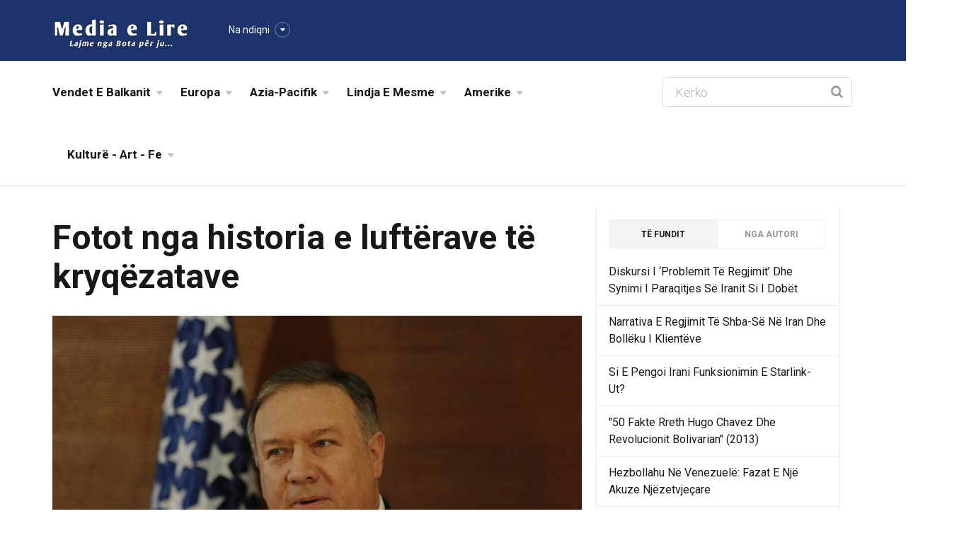

--- FILE ---
content_type: text/html; charset=utf-8
request_url: http://mediaelire.net/lajm/10351/fotot-nga-historia-e-lufterave-te-kryqezatave/
body_size: 16438
content:




<!DOCTYPE html>
<!--[if IE 8 ]><html class="ie" xmlns="http://www.w3.org/1999/xhtml" xml:lang="sq" lang="sq"> <![endif]-->
<!--[if (gte IE 9)|!(IE)]><!--><html xmlns="http://www.w3.org/1999/xhtml" xml:lang="sq" lang="sq"><!--<![endif]-->
<head>
	<meta charset="utf-8">
	<!--[if IE]><meta http-equiv='X-UA-Compatible' content='IE=edge,chrome=1'><![endif]-->
	<title>Media e Lire -  Fotot nga historia e luftërave të kryqëzatave </title>
	<meta name="description" content="  ">
	<meta name="keywords" content="">

	<meta name="viewport" content="width=device-width, initial-scale=1, maximum-scale=1">
	

<meta property="og:title" content="Fotot nga historia e luftërave të kryqëzatave - Media e Lire" />
<meta property="og:description" content="Fjalimi t&euml; cilin e ka mbajt sekretari shtet&euml;ror i Trumpit n&euml; Kajro ka sjell imperializmin e dhunsh&euml;m amerikan n&euml; pah. &ldquo;N&euml; zyr&euml;n ..." />
<meta property="og:image" content="https://media-e-lire.s3.amazonaws.com/thumb/2019/01/1548367755950.jpg.832x569_q80_box-19%2C0%2C751%2C433_upscale.jpg" />
<meta property="og:url" content="/lajm/10351/fotot-nga-historia-e-lufterave-te-kryqezatave/" />

<meta name="title" content="Fotot nga historia e luftërave të kryqëzatave - Media e Lire" /> 
<link rel="image_src" content="https://media-e-lire.s3.amazonaws.com/thumb/2019/01/1548367755950.jpg.832x569_q80_box-19%2C0%2C751%2C433_upscale.jpg" />

<meta name="twitter:card" content="summary_large_image"/>
<meta name="twitter:site" content="@MediaeLire"/>
<meta name="twitter:creator" content="@Mediaelire">
<meta name="twitter:title" content="Fotot nga historia e luftërave të kryqëzatave">
<meta name="twitter:description" content="Fjalimi t&euml; cilin e ka mbajt sekretari shtet&euml;ror i Trumpit n&euml; Kajro ka sjell imperializmin e dhunsh&euml;m amerikan n&euml; pah. &ldquo;N&euml; zyr&euml;n ...">
<meta name="twitter:image:src" content="https://media-e-lire.s3.amazonaws.com/thumb/2019/01/1548367755950.jpg.832x569_q80_box-19%2C0%2C751%2C433_upscale.jpg">



	<script type="text/javascript" src="/static/frontend/javascript/jquery.min.js"></script>
</head>

<body >

	
	





<!-- Header -->
	<header id="header" class="header">
   	<div class="top-wrap">
		<div class="container">
			<div class="row">
				<div class="col-md-6">
	              	<div id="logo" class="logo">
						<a href="/" rel="home" title="home">
							<img src="/static/frontend/images/logo.png" alt="Mediaelire" />
						</a>
	            	</div>
	            	
	            	
<div class="follow-us">
	<div class="follow-title">
		Na ndiqni
	</div>
	<ul class="social-links">
		<li class="facebook"><a target="_blank" href="https://www.facebook.com/MediaeLire.net/">Na ndiqni në Facebook</a></li>
		<li class="twitter"><a target="_blank" href="https://twitter.com/MediaeLire">Na ndiqni në Twitter</a></li>
		<li class="rss"><a target="_blank" href="/rss">Na ndiqni me RSS</a></li>
	</ul>
</div>

	            </div><!-- /.col-md-6 -->
	            <div class="col-md-6">
	            	<div class="btn-menu"></div><!-- //mobile menu button -->
	            </div><!-- /.col-md-6 -->
            </div><!-- /.row -->
         </div><!-- /.container -->
   	</div><!-- /.top-wrap -->
	<div class="header-wrap">
	 <div class="container">
	    <div class="row">
			<div class="col-md-9">
				<nav id="mainnav" class="mainnav">
					<ul class="menu">
							
						    

						    
						    	
								<li class="gn-mega-menu"><a href="/kategori/vendet-e-balkanit/">Vendet E Balkanit</a>
									<div class="sub-menu">
										<div class="container">
										<div class="row">
										<div class="col-md-12">
											<div class="mega-item-wrap">
												
												
												<div class="mega-item">
													<a href="/lajm/12600/e-majta-greke-reagon-ndaj-bashkepunimit-me-izraelin/">
														<img style="width:100%;" src="https://media-e-lire.s3.amazonaws.com/thumb/2025/08/1756256515693.png.222x154_q90_box-4%2C0%2C794%2C468_crop_detail.jpg" alt="">
													</a>
													<h5><a href="/lajm/12600/e-majta-greke-reagon-ndaj-bashkepunimit-me-izraelin/">E Majta Greke Reagon Ndaj Bashkëpunimit Me Izraelin</a></h5>
												</div>
												
												
												
												<div class="mega-item">
													<a href="/lajm/12355/miti-i-hiroshimes-krimet-e-luftes-dhe-genjeshtrat-ne-historine-ushtarake-te-amerikes/">
														<img style="width:100%;" src="https://media-e-lire.s3.amazonaws.com/thumb/2023/08/1692397648037.jpg.222x154_q90_box-0%2C36%2C300%2C214_crop_detail.jpg" alt="">
													</a>
													<h5><a href="/lajm/12355/miti-i-hiroshimes-krimet-e-luftes-dhe-genjeshtrat-ne-historine-ushtarake-te-amerikes/">Miti I Hiroshimës: Krimet E Luftës Dhe Gënjeshtrat Në Historinë Ushtarake Të Amerikës</a></h5>
												</div>
												
												
												
												<div class="mega-item">
													<a href="/lajm/12267/kosova-ne-prag-lufte-me-serbine-qendrimi-amerikan-nuk-duket-premtues/">
														<img style="width:100%;" src="https://media-e-lire.s3.amazonaws.com/thumb/2022/12/1671073810565.jpg.222x154_q90_box-33%2C0%2C667%2C375_crop_detail.jpg" alt="">
													</a>
													<h5><a href="/lajm/12267/kosova-ne-prag-lufte-me-serbine-qendrimi-amerikan-nuk-duket-premtues/">Kosova Në Prag Lufte Me Serbinë. Qëndrimi Amerikan Nuk Duket Premtues.</a></h5>
												</div>
												
												
												
												<div class="mega-item">
													<a href="/lajm/12265/shqiperia-midis-samitit-te-be-balkani-perendimor-dhe-protestes-se-opozites/">
														<img style="width:100%;" src="https://media-e-lire.s3.amazonaws.com/thumb/2022/12/1670365167106.jpg.222x154_q90_box-10%2C0%2C770%2C450_crop_detail.jpg" alt="">
													</a>
													<h5><a href="/lajm/12265/shqiperia-midis-samitit-te-be-balkani-perendimor-dhe-protestes-se-opozites/">Shqipëria Midis Samitit Të Be-Balkani Perëndimor Dhe Protestës Së Opozitës</a></h5>
												</div>
												
												
												
												<div class="mega-item">
													<a href="/lajm/12251/opozita-e-bashkuar-si-nje-uragan-kundra-edi-rames/">
														<img style="width:100%;" src="https://media-e-lire.s3.amazonaws.com/thumb/2022/11/1668555422309.jpg.222x154_q90_box-35%2C0%2C815%2C462_crop_detail.jpg" alt="">
													</a>
													<h5><a href="/lajm/12251/opozita-e-bashkuar-si-nje-uragan-kundra-edi-rames/">Opozita E Bashkuar Si Një Uragan Kundra Edi Ramës.</a></h5>
												</div>
												
												
												
												<div class="mega-item">
													<a href="/lajm/12240/pa-dhimbje-pa-kokerr-rikthimi-i-putinit-ne-detin-e-zi/">
														<img style="width:100%;" src="https://media-e-lire.s3.amazonaws.com/thumb/2022/11/1667516494219.jpg.222x154_q90_box-105%2C0%2C939%2C494_crop_detail.jpg" alt="">
													</a>
													<h5><a href="/lajm/12240/pa-dhimbje-pa-kokerr-rikthimi-i-putinit-ne-detin-e-zi/">Pa Dhimbje, Pa Kokërr: Rikthimi I Putinit Në Detin E Zi</a></h5>
												</div>
												
												
												
												
											</div>
											<div class="nav-mega-item">
												
												<a href="/kategori/vendet-e-balkanit/">Vendet E Balkanit</a> • 
												
												<a href="/kategori/bosna-hersek_/">Bosna Hersek</a> • 
												
												<a href="/kategori/grek/">Grek</a> • 
												
												<a href="/kategori/kosova_/">Kosova</a> • 
												
												<a href="/kategori/maqedonia_/">Maqedonia</a> • 
												
												<a href="/kategori/rumania/">Rumania</a> • 
												
												<a href="/kategori/serbia_/">Serbia</a> • 
												
												<a href="/kategori/shqiperi_/">Shqipëri</a>
												
											</div>
										</div>
										</div>
										</div>
									</div><!-- /.submenu -->
								</li>

						    
						    

						    
						    	
								<li class="gn-mega-menu"><a href="/kategori/europa/">Europa</a>
									<div class="sub-menu">
										<div class="container">
										<div class="row">
										<div class="col-md-12">
											<div class="mega-item-wrap">
												
												
												<div class="mega-item">
													<a href="/lajm/12596/foreign-policy-shba-te-gabohen-irani-mund-te-ndertoje-nje-bombe-berthamore-ne-me-pak-se-nje-vit/">
														<img style="width:100%;" src="https://media-e-lire.s3.amazonaws.com/thumb/2025/08/1754010621057.jpeg.222x154_q90_box-4%2C0%2C794%2C468_crop_detail.jpg" alt="">
													</a>
													<h5><a href="/lajm/12596/foreign-policy-shba-te-gabohen-irani-mund-te-ndertoje-nje-bombe-berthamore-ne-me-pak-se-nje-vit/">Foreign Policy: Shba-Të Gabohen, Irani Mund Të Ndërtojë Një Bombë Bërthamore Në Më Pak Se Një Vit</a></h5>
												</div>
												
												
												
												<div class="mega-item">
													<a href="/lajm/12594/propaganda-izraelite-ne-evrope-permes-youtube/">
														<img style="width:100%;" src="https://media-e-lire.s3.amazonaws.com/thumb/2025/07/1753573139478.jpeg.222x154_q90_box-4%2C0%2C794%2C468_crop_detail.jpg" alt="">
													</a>
													<h5><a href="/lajm/12594/propaganda-izraelite-ne-evrope-permes-youtube/">Propaganda Izraelite Në Evropë Përmes Youtube</a></h5>
												</div>
												
												
												
												<div class="mega-item">
													<a href="/lajm/12586/oficeri-britanik-i-inteligjences-izraeli-donte-ta-sirianizonte-iranin/">
														<img style="width:100%;" src="https://media-e-lire.s3.amazonaws.com/thumb/2025/07/1751665995704.jpeg.222x154_q90_box-4%2C0%2C794%2C468_crop_detail.jpg" alt="">
													</a>
													<h5><a href="/lajm/12586/oficeri-britanik-i-inteligjences-izraeli-donte-ta-sirianizonte-iranin/">Oficeri Britanik I Inteligjencës: Izraeli Donte Ta &#39;Sirianizonte&#39; Iranin</a></h5>
												</div>
												
												
												
												<div class="mega-item">
													<a href="/lajm/12567/vazhdon-ndalimi-i-fluturimeve-ne-izrael/">
														<img style="width:100%;" src="https://media-e-lire.s3.amazonaws.com/thumb/2025/05/1748389062811.jpeg.222x154_q90_box-4%2C0%2C794%2C468_crop_detail.jpg" alt="">
													</a>
													<h5><a href="/lajm/12567/vazhdon-ndalimi-i-fluturimeve-ne-izrael/">Vazhdon Ndalimi I Fluturimeve Për Në Izrael</a></h5>
												</div>
												
												
												
												<div class="mega-item">
													<a href="/lajm/12556/keqperdorimi-perendimor-i-konceptit-te-te-drejtave-te-njeriut/">
														<img style="width:100%;" src="https://media-e-lire.s3.amazonaws.com/thumb/2025/05/1746622803596.jpeg.222x154_q90_box-0%2C47%2C1280%2C805_crop_detail.jpg" alt="">
													</a>
													<h5><a href="/lajm/12556/keqperdorimi-perendimor-i-konceptit-te-te-drejtave-te-njeriut/">Keqpërdorimi Perëndimor I Konceptit Të Të Drejtave Të Njeriut</a></h5>
												</div>
												
												
												
												<div class="mega-item">
													<a href="/lajm/12531/irani-dhe-rusia-ne-balle-globale-te-rishkrimit-te-rregullave-te-luftes-asimetrike/">
														<img style="width:100%;" src="https://media-e-lire.s3.amazonaws.com/thumb/2025/01/1738028854001.png.222x154_q90_box-149%2C0%2C1487%2C792_crop_detail.png" alt="">
													</a>
													<h5><a href="/lajm/12531/irani-dhe-rusia-ne-balle-globale-te-rishkrimit-te-rregullave-te-luftes-asimetrike/">Irani Dhe Rusia Në Ballë Globale Të Rishkrimit Të Rregullave Të Luftës Asimetrike</a></h5>
												</div>
												
												
												
												
											</div>
											<div class="nav-mega-item">
												
												<a href="/kategori/europa/">Europa</a> • 
												
												<a href="/kategori/anglia/">Anglia</a> • 
												
												<a href="/kategori/cek/">Çek</a> • 
												
												<a href="/kategori/europa_/">Europa</a> • 
												
												<a href="/kategori/franca/">Franca</a> • 
												
												<a href="/kategori/gjermani/">Gjermani</a> • 
												
												<a href="/kategori/italia/">İtalia</a> • 
												
												<a href="/kategori/polonia/">Polonia</a> • 
												
												<a href="/kategori/sllovenia/">Sllovenia</a> • 
												
												<a href="/kategori/spanja/">Spanja</a> • 
												
												<a href="/kategori/ukraina/">Ukraina</a> • 
												
												<a href="/kategori/vatikan/">Vatikan</a>
												
											</div>
										</div>
										</div>
										</div>
									</div><!-- /.submenu -->
								</li>

						    
						    

						    
						    	
								<li class="gn-mega-menu"><a href="/kategori/azia-pacifik/">Azia-Pacifik</a>
									<div class="sub-menu">
										<div class="container">
										<div class="row">
										<div class="col-md-12">
											<div class="mega-item-wrap">
												
												
												<div class="mega-item">
													<a href="/lajm/12641/historia-e-renies-se-ushtrise-siriane/">
														<img style="width:100%;" src="https://media-e-lire.s3.amazonaws.com/thumb/2025/12/1765833359805.jpeg.222x154_q90_box-4%2C0%2C794%2C468_crop_detail.jpg" alt="">
													</a>
													<h5><a href="/lajm/12641/historia-e-renies-se-ushtrise-siriane/">Historia E Rënies Së Ushtrisë Siriane</a></h5>
												</div>
												
												
												
												<div class="mega-item">
													<a href="/lajm/12634/bagram-pika-e-dobet-e-kines-dhe-iranit/">
														<img style="width:100%;" src="https://media-e-lire.s3.amazonaws.com/thumb/2025/11/1762575591599.jpeg.222x154_q90_box-4%2C0%2C794%2C468_crop_detail.jpg" alt="">
													</a>
													<h5><a href="/lajm/12634/bagram-pika-e-dobet-e-kines-dhe-iranit/">Bagram: Pika E Dobët E Kinës Dhe Iranit</a></h5>
												</div>
												
												
												
												<div class="mega-item">
													<a href="/lajm/12626/shtrirja-mesdhetare-fronti-i-ri-i-luftes-i-uashingtonit-te-rrethuar-kinen-dhe-turqine/">
														<img style="width:100%;" src="https://media-e-lire.s3.amazonaws.com/thumb/2025/10/1761438268297.jpeg.222x154_q90_box-102%2C0%2C922%2C485_crop_detail.jpg" alt="">
													</a>
													<h5><a href="/lajm/12626/shtrirja-mesdhetare-fronti-i-ri-i-luftes-i-uashingtonit-te-rrethuar-kinen-dhe-turqine/">Shtrirja Mesdhetare: Fronti I Ri I Luftës I Uashingtonit Për Të Rrethuar Kinën Dhe Turqinë</a></h5>
												</div>
												
												
												
												<div class="mega-item">
													<a href="/lajm/12617/pse-rusia-dhe-kina-nuk-jane-imperialiste-nje-vleresim-marksist-leninist-i-zhvillimit-te-imperializmit/">
														<img style="width:100%;" src="https://media-e-lire.s3.amazonaws.com/thumb/2025/10/1759273404394.jpg.222x154_q90_box-0%2C97%2C1000%2C689_crop_detail.jpg" alt="">
													</a>
													<h5><a href="/lajm/12617/pse-rusia-dhe-kina-nuk-jane-imperialiste-nje-vleresim-marksist-leninist-i-zhvillimit-te-imperializmit/">Pse Rusia Dhe Kina Nuk Janë Imperialiste: Një Vlerësim Marksist-Leninist I Zhvillimit Të Imperializmit</a></h5>
												</div>
												
												
												
												<div class="mega-item">
													<a href="/lajm/12606/washington-post-kina-i-rreshton-udheheqesit-kunder-rendit-global-te-shba-se/">
														<img style="width:100%;" src="https://media-e-lire.s3.amazonaws.com/thumb/2025/09/1756851887010.jpeg.222x154_q90_box-4%2C0%2C794%2C468_crop_detail.jpg" alt="">
													</a>
													<h5><a href="/lajm/12606/washington-post-kina-i-rreshton-udheheqesit-kunder-rendit-global-te-shba-se/">Washington Post: Kina I Rreshton Udhëheqësit Kundër Rendit Global Të Shba-Së</a></h5>
												</div>
												
												
												
												<div class="mega-item">
													<a href="/lajm/12583/sulmi-i-shba-se-ndaj-iranit-mund-te-ndryshoje-planet-e-kines-tajvanin/">
														<img style="width:100%;" src="https://media-e-lire.s3.amazonaws.com/thumb/2025/06/1751065840092.webp.222x154_q90_box-30%2C0%2C1170%2C675_crop_detail.jpg" alt="">
													</a>
													<h5><a href="/lajm/12583/sulmi-i-shba-se-ndaj-iranit-mund-te-ndryshoje-planet-e-kines-tajvanin/">Sulmi I Shba-Së Ndaj Iranit Mund Të Ndryshojë Planet E Kinës Për Tajvanin</a></h5>
												</div>
												
												
												
												
											</div>
											<div class="nav-mega-item">
												
												<a href="/kategori/azia-pacifik/">Azia-Pacifik</a> • 
												
												<a href="/kategori/afganistan/">Afganistan</a> • 
												
												<a href="/kategori/australia/">Australia</a> • 
												
												<a href="/kategori/azarbajcan/">Azarbajcan</a> • 
												
												<a href="/kategori/azia/">Azia</a> • 
												
												<a href="/kategori/bangladesh/">Bangladesh</a> • 
												
												<a href="/kategori/indenozi/">Indenozi</a> • 
												
												<a href="/kategori/india/">India</a> • 
												
												<a href="/kategori/japonia/">Japonia</a> • 
												
												<a href="/kategori/kine/">Kine</a> • 
												
												<a href="/kategori/malajzia/">Malajzia</a> • 
												
												<a href="/kategori/mianmar/">Mianmar</a> • 
												
												<a href="/kategori/pakistan/">Pakistan</a> • 
												
												<a href="/kategori/rusia/">Rusia</a>
												
											</div>
										</div>
										</div>
										</div>
									</div><!-- /.submenu -->
								</li>

						    
						    

						    
						    	
								<li class="gn-mega-menu"><a href="/kategori/lindja-e-mesme/">Lindja E Mesme</a>
									<div class="sub-menu">
										<div class="container">
										<div class="row">
										<div class="col-md-12">
											<div class="mega-item-wrap">
												
												
												<div class="mega-item">
													<a href="/lajm/12650/diskursi-i-problemit-te-regjimit-dhe-synimi-i-paraqitjes-se-iranit-si-i-dobet/">
														<img style="width:100%;" src="https://media-e-lire.s3.amazonaws.com/thumb/2026/01/1769808604851.webp.222x154_q90_box-0%2C30%2C800%2C504_crop_detail.jpg" alt="">
													</a>
													<h5><a href="/lajm/12650/diskursi-i-problemit-te-regjimit-dhe-synimi-i-paraqitjes-se-iranit-si-i-dobet/">Diskursi I ‘Problemit Të Regjimit’ Dhe Synimi I Paraqitjes Së Iranit Si I Dobët</a></h5>
												</div>
												
												
												
												<div class="mega-item">
													<a href="/lajm/12649/narrativa-e-regjimit-te-shba-se-ne-iran-dhe-bolleku-i-klienteve/">
														<img style="width:100%;" src="https://media-e-lire.s3.amazonaws.com/thumb/2026/01/1769121207260.jpg.222x154_q90_box-0%2C242%2C907%2C778_crop_detail.jpg" alt="">
													</a>
													<h5><a href="/lajm/12649/narrativa-e-regjimit-te-shba-se-ne-iran-dhe-bolleku-i-klienteve/">Narrativa E Regjimit Të Shba-Së Në Iran Dhe Bollëku I Klientëve</a></h5>
												</div>
												
												
												
												<div class="mega-item">
													<a href="/lajm/12648/si-e-pengoi-irani-funksionimin-e-starlink-ut/">
														<img style="width:100%;" src="https://media-e-lire.s3.amazonaws.com/thumb/2026/01/1768691132487.webp.222x154_q90_box-0%2C55%2C1024%2C660_crop_detail.jpg" alt="">
													</a>
													<h5><a href="/lajm/12648/si-e-pengoi-irani-funksionimin-e-starlink-ut/">Si E Pengoi Irani Funksionimin E Starlink-Ut?</a></h5>
												</div>
												
												
												
												<div class="mega-item">
													<a href="/lajm/12646/hezbollahu-ne-venezuele-fazat-e-nje-akuze-njezetvjecare/">
														<img style="width:100%;" src="https://media-e-lire.s3.amazonaws.com/thumb/2026/01/1768180116137.jpeg.222x154_q90_box-4%2C0%2C794%2C468_crop_detail.jpg" alt="">
													</a>
													<h5><a href="/lajm/12646/hezbollahu-ne-venezuele-fazat-e-nje-akuze-njezetvjecare/">Hezbollahu Në Venezuelë: Fazat E Një Akuze Njëzetvjeçare</a></h5>
												</div>
												
												
												
												<div class="mega-item">
													<a href="/lajm/12645/sionizmi-vazhdimi-kolonial-i-fashizmit-perendimor/">
														<img style="width:100%;" src="https://media-e-lire.s3.amazonaws.com/thumb/2026/01/1767617655739.jpeg.222x154_q90_box-5%2C0%2C796%2C468_crop_detail.jpg" alt="">
													</a>
													<h5><a href="/lajm/12645/sionizmi-vazhdimi-kolonial-i-fashizmit-perendimor/">Sionizmi: Vazhdimi Kolonial I Fashizmit Perëndimor</a></h5>
												</div>
												
												
												
												<div class="mega-item">
													<a href="/lajm/12644/analisti-politik-hezbollahu-nuk-mund-te-carmatoset-edhe-aun-eshte-ne-dijeni-kete/">
														<img style="width:100%;" src="https://media-e-lire.s3.amazonaws.com/thumb/2025/12/1767043738262.jpg.222x154_q90_box-0%2C38%2C1024%2C645_crop_detail.jpg" alt="">
													</a>
													<h5><a href="/lajm/12644/analisti-politik-hezbollahu-nuk-mund-te-carmatoset-edhe-aun-eshte-ne-dijeni-kete/">Analisti Politik: Hezbollahu &#39;Nuk Mund Të Çarmatoset&#39;; Edhe Aun Është Në Dijeni Për Këtë</a></h5>
												</div>
												
												
												
												
											</div>
											<div class="nav-mega-item">
												
												<a href="/kategori/lindja-e-mesme/">Lindja E Mesme</a> • 
												
												<a href="/kategori/bahrein/">Bahrein</a> • 
												
												<a href="/kategori/iraku_/">Iraku</a> • 
												
												<a href="/kategori/iran/">İran</a> • 
												
												<a href="/kategori/izrael_/">Izrael</a> • 
												
												<a href="/kategori/jemeni/">Jemeni</a> • 
												
												<a href="/kategori/jordania/">Jordania</a> • 
												
												<a href="/kategori/kuvajt/">Kuvajt</a> • 
												
												<a href="/kategori/liban_/">Liban</a> • 
												
												<a href="/kategori/palestine_/">Palestine</a> • 
												
												<a href="/kategori/sejjid-hasan-nasrallah/">Sejjid Hasan Nasrallah</a> • 
												
												<a href="/kategori/siria_/">Siria</a> • 
												
												<a href="/kategori/suudi-arabie_/">Suudi Arabie</a> • 
												
												<a href="/kategori/turqi_/">Turqi</a>
												
											</div>
										</div>
										</div>
										</div>
									</div><!-- /.submenu -->
								</li>

						    
						    

						    
						    	
								<li class="gn-mega-menu"><a href="/kategori/amerike/">Amerike</a>
									<div class="sub-menu">
										<div class="container">
										<div class="row">
										<div class="col-md-12">
											<div class="mega-item-wrap">
												
												
												<div class="mega-item">
													<a href="/lajm/12647/50-fakte-rreth-hugo-chavez-dhe-revolucionit-bolivarian-2013/">
														<img style="width:100%;" src="https://media-e-lire.s3.amazonaws.com/thumb/2026/01/1768180729797.jpg.222x154_q90_box-0%2C26%2C413%2C271_crop_detail.jpg" alt="">
													</a>
													<h5><a href="/lajm/12647/50-fakte-rreth-hugo-chavez-dhe-revolucionit-bolivarian-2013/">&quot;50 Fakte Rreth Hugo Chavez Dhe Revolucionit Bolivarian&quot; (2013)</a></h5>
												</div>
												
												
												
												<div class="mega-item">
													<a href="/lajm/12646/hezbollahu-ne-venezuele-fazat-e-nje-akuze-njezetvjecare/">
														<img style="width:100%;" src="https://media-e-lire.s3.amazonaws.com/thumb/2026/01/1768180116137.jpeg.222x154_q90_box-4%2C0%2C794%2C468_crop_detail.jpg" alt="">
													</a>
													<h5><a href="/lajm/12646/hezbollahu-ne-venezuele-fazat-e-nje-akuze-njezetvjecare/">Hezbollahu Në Venezuelë: Fazat E Një Akuze Njëzetvjeçare</a></h5>
												</div>
												
												
												
												<div class="mega-item">
													<a href="/lajm/12632/politico-besimi-ne-endrren-amerikane-po-behet-histori/">
														<img style="width:100%;" src="https://media-e-lire.s3.amazonaws.com/thumb/2025/11/1762289206243.jpeg.222x154_q90_box-4%2C0%2C794%2C468_crop_detail.jpg" alt="">
													</a>
													<h5><a href="/lajm/12632/politico-besimi-ne-endrren-amerikane-po-behet-histori/">Politico: Besimi Në &#39;Ëndrrën Amerikane&#39; Po Bëhet Histori</a></h5>
												</div>
												
												
												
												<div class="mega-item">
													<a href="/lajm/12628/cfare-fshihet-pas-satires-se-paprecedente-te-khameneit-dhe-kercenimeve-te-luftes-kunder-trumpit/">
														<img style="width:100%;" src="https://media-e-lire.s3.amazonaws.com/thumb/2025/10/1761701725422.jpg.222x154_q90_box-3%2C0%2C795%2C468_crop_detail.jpg" alt="">
													</a>
													<h5><a href="/lajm/12628/cfare-fshihet-pas-satires-se-paprecedente-te-khameneit-dhe-kercenimeve-te-luftes-kunder-trumpit/">Çfarë Fshihet Pas Satirës Së Paprecedentë Të Khameneit Dhe Kërcënimeve Të Luftës Kundër Trumpit?</a></h5>
												</div>
												
												
												
												<div class="mega-item">
													<a href="/lajm/12623/nga-america-first-te-izrael-first-nuk-do-te-kete-paqe/">
														<img style="width:100%;" src="https://media-e-lire.s3.amazonaws.com/thumb/2025/10/1761182948414.png.222x154_q90_box-21%2C0%2C829%2C478_crop_detail.png" alt="">
													</a>
													<h5><a href="/lajm/12623/nga-america-first-te-izrael-first-nuk-do-te-kete-paqe/">Nga America First Te Izrael First: Nuk Do Të Ketë Paqe!</a></h5>
												</div>
												
												
												
												<div class="mega-item">
													<a href="/lajm/12619/duke-i-dhene-trump-it-nje-pergjigje-te-llogaritur-dhe-strategjike-ndaj-planit-gazen-hamas-e-ktheu-skenarin-permbys/">
														<img style="width:100%;" src="https://media-e-lire.s3.amazonaws.com/thumb/2025/10/1759968170938.jpg.222x154_q90_box-26%2C0%2C974%2C561_crop_detail.jpg" alt="">
													</a>
													<h5><a href="/lajm/12619/duke-i-dhene-trump-it-nje-pergjigje-te-llogaritur-dhe-strategjike-ndaj-planit-gazen-hamas-e-ktheu-skenarin-permbys/">Duke I Dhënë Trump-It Një Përgjigje Të Llogaritur Dhe Strategjike Ndaj “Planit” Për Gazën, Hamas E Ktheu Skenarin Përmbys</a></h5>
												</div>
												
												
												
												
											</div>
											<div class="nav-mega-item">
												
												<a href="/kategori/amerike/">Amerike</a> • 
												
												<a href="/kategori/amerike_/">Amerike</a> • 
												
												<a href="/kategori/latin-amerika/">Latin Amerika</a>
												
											</div>
										</div>
										</div>
										</div>
									</div><!-- /.submenu -->
								</li>

						    
						    

						    
						    	
								<li class="gn-mega-menu"><a href="/kategori/kulture-art-fe/">Kulturë - Art - Fe</a>
									<div class="sub-menu">
										<div class="container">
										<div class="row">
										<div class="col-md-12">
											<div class="mega-item-wrap">
												
												
												<div class="mega-item">
													<a href="/lajm/12633/ibrahimi-dinani-bisedat-e-fejd-kashanit-cfare-do-te-thote-uexhhullah-uelajjeti-eshte-e-fshehta-e-risaletit-pjesa-e-dyte/">
														<img style="width:100%;" src="https://media-e-lire.s3.amazonaws.com/thumb/2025/11/1762289787502.jpg.222x154_q90_box-0%2C114%2C535%2C430_crop_detail.jpg" alt="">
													</a>
													<h5><a href="/lajm/12633/ibrahimi-dinani-bisedat-e-fejd-kashanit-cfare-do-te-thote-uexhhullah-uelajjeti-eshte-e-fshehta-e-risaletit-pjesa-e-dyte/">Ibrahimi Dinani: Bisedat E Fejd Kashanit:  Çfarë Do Të Thotë Uexhhullah?! Uelajjeti Është E Fshehta E Risaletit (Pjesa E Dytë)</a></h5>
												</div>
												
												
												
												<div class="mega-item">
													<a href="/lajm/12625/ibrahimi-dinani-bisedat-e-fejd-kashanit-le-te-njohim-fejd-kashanin-pjesa-e-pare/">
														<img style="width:100%;" src="https://media-e-lire.s3.amazonaws.com/thumb/2025/10/1761189212938.jpg.222x154_q90_box-0%2C114%2C535%2C430_crop_detail.jpg" alt="">
													</a>
													<h5><a href="/lajm/12625/ibrahimi-dinani-bisedat-e-fejd-kashanit-le-te-njohim-fejd-kashanin-pjesa-e-pare/">Ibrahimi Dinani: Bisedat E Fejd Kashanit: Le Të Njohim Fejd Kashanin (Pjesa E Parë)</a></h5>
												</div>
												
												
												
												<div class="mega-item">
													<a href="/lajm/12615/ibrahimi-dinani-bisedat-e-nasiruddin-tusiut-tedbirul-menzili-dhe-sijasetul-muduni-sipas-tusiut-pjesa-e-trembedhjete/">
														<img style="width:100%;" src="https://media-e-lire.s3.amazonaws.com/thumb/2025/09/1759101750393.jpg.222x154_q90_box-0%2C114%2C535%2C430_crop_detail.jpg" alt="">
													</a>
													<h5><a href="/lajm/12615/ibrahimi-dinani-bisedat-e-nasiruddin-tusiut-tedbirul-menzili-dhe-sijasetul-muduni-sipas-tusiut-pjesa-e-trembedhjete/">Ibrahimi Dinani: Bisedat E Nasiruddin Tusiut: Tedbiru’L-Menzili Dhe Sijasetu’L-Muduni Sipas Tusiut (Pjesa E Trembëdhjetë)</a></h5>
												</div>
												
												
												
												<div class="mega-item">
													<a href="/lajm/12611/ibrahimi-dinani-bisedat-e-nasiruddin-tusiut-hikmetul-amelijje-urtesia-praktike-sipas-tusiut-pjesa-e-dymbedhjete/">
														<img style="width:100%;" src="https://media-e-lire.s3.amazonaws.com/thumb/2025/09/1758242662736.jpg.222x154_q90_box-0%2C114%2C535%2C430_crop_detail.jpg" alt="">
													</a>
													<h5><a href="/lajm/12611/ibrahimi-dinani-bisedat-e-nasiruddin-tusiut-hikmetul-amelijje-urtesia-praktike-sipas-tusiut-pjesa-e-dymbedhjete/">Ibrahimi Dinani: Bisedat E Nasiruddin Tusiut: Hikmetu’L-Amelijje (Urtësia Praktike) Sipas Tusiut (Pjesa E Dymbëdhjetë)</a></h5>
												</div>
												
												
												
												<div class="mega-item">
													<a href="/lajm/12608/ibrahimi-dinani-bisedat-e-nasiruddin-tusiut-hikmetun-nadharijje-urtesia-teorike-sipas-tusiut-pjesa-e-njembedhjete/">
														<img style="width:100%;" src="https://media-e-lire.s3.amazonaws.com/thumb/2025/09/1757451489096.jpg.222x154_q90_box-0%2C114%2C535%2C430_crop_detail.jpg" alt="">
													</a>
													<h5><a href="/lajm/12608/ibrahimi-dinani-bisedat-e-nasiruddin-tusiut-hikmetun-nadharijje-urtesia-teorike-sipas-tusiut-pjesa-e-njembedhjete/">Ibrahimi Dinani: Bisedat E Nasiruddin Tusiut: Hikmetu’N-Nadharijje (Urtësia Teorike) Sipas Tusiut (Pjesa E Njëmbëdhjetë)</a></h5>
												</div>
												
												
												
												<div class="mega-item">
													<a href="/lajm/12557/koncepti-i-drejtesise-islame-varferia-duhet-te-zhduket/">
														<img style="width:100%;" src="https://media-e-lire.s3.amazonaws.com/thumb/2025/05/1746791233888.jpg.222x154_q90_box-0%2C17%2C372%2C238_crop_detail.jpg" alt="">
													</a>
													<h5><a href="/lajm/12557/koncepti-i-drejtesise-islame-varferia-duhet-te-zhduket/">Koncepti I Drejtësisë Islame: Varfëria Duhet Të Zhduket!</a></h5>
												</div>
												
												
												
												
											</div>
											<div class="nav-mega-item">
												
												<a href="/kategori/kulture-art-fe/">Kulturë - Art - Fe</a> • 
												
												<a href="/kategori/art/">Art</a> • 
												
												<a href="/kategori/fe/">Fe</a> • 
												
												<a href="/kategori/kerkimet-filozofike-fetare/">Kerkimet Filozofike Fetare</a> • 
												
												<a href="/kategori/kulture/">Kulturë</a> • 
												
												<a href="/kategori/te-udhezuarit-ne-islam/">Të Udhëzuarit Në  Islam</a> • 
												
												<a href="/kategori/veta/">Veta</a>
												
											</div>
										</div>
										</div>
										</div>
									</div><!-- /.submenu -->
								</li>

						    
						    

					</ul><!-- /.menu -->
				</nav><!-- /nav -->
			</div><!-- /.col-md-9 -->
			<div class="col-md-3">
				<div class="search-wrap">
					<div class="search-icon"></div><!-- //mobile search button -->
					<form action="/kerko/" id="searchform" class="search-form" method="get" role="search">
						<input type="text" id="s" name="q" placeholder="Kërko" class="search-field">
						<input type="submit" value="&#xf002;" id="searchsubmit" class="search-submit">
						<a class="search-close" href="#"><i class="fa fa-times-circle"></i></a>
					</form>
				</div><!-- /.search-wrap -->
			</div><!-- /.col-md-3 -->
	    </div><!-- /.row -->
	 </div><!-- /.container -->
	</div><!-- /.header-wrap -->
</header>

	
	
	<section id="main">
		<div class="container">
			<div class="row">
				<div class="col-md-8">
					<div class="post-wrap posts post-single">
						<article class="post">
							<div class="head-post">

								<h2>Fotot nga historia e luftërave të kryqëzatave</h2>

							<style>
								#videodiv iframe{width:100% !important; max-height:400px !important;}
								#videodiv object{width:100% !important; max-height:400px !important;}
							</style>
							<div class="simple-slider" data-auto="false" data-effect="slide" data-direction="horizotal">
								<div class="flexslider">
									<ul class="slides">
										
										
										<li>
											<img src="https://media-e-lire.s3.amazonaws.com/thumb/2019/01/1548367755950.jpg.832x569_q80_box-19%2C0%2C751%2C433_upscale.jpg" alt="">
										</li>
										
										
									</ul>
								</div>
							</div>
								<div class="meta">
									
										<span class="author"><a href="/shkrimtar/hamid-dabashi/">
										nga Hamid Dabashi
										</a></span> | 
									
									

									<span class="time"> 
									Publikuar në Jan. 25, 2019, 1:07 a.m.
									</span>
								</div>
								<br>
								
							</div><!-- /.head-post -->
							<div class="body-post">
								<div class="share-post">
									<ul>
										<li class="count-share"><span class="numb"></span><span>
										
										Shpërndarjet</span></li>
										<li class="email"><a class="addthis_button_email at300b" href="javascript:void(0);">Email</a></li>
										<li class="facebook"><a class="addthis_button_facebook at300b" href="javascript:void(0);">Facebook</a></li>
										<li class="twitter"><a class="addthis_button_twitter at300b" href="javascript:void(0);">Twitter</a></li>
										<li class="google"><a class="addthis_button_google_plusone_share at300b" href="javascript:void(0);">Google +</a></li>
										<li class="more"><a class="addthis_button_compact" href="javascript:void(0);">Më Tepër</a></li>
										<li style="display:none !important;"><a class="addthis_counter"></a></li>
									</ul>
									<script type="text/javascript" src="//s7.addthis.com/js/300/addthis_widget.js#pubid=xa-5280388b33b792bc"></script>
									<script>var addthis_config = {ui_language: "sq"}
											function bindcounter() {
												$('.numb').html($('.addthis_button_expanded').html());
													$('.addthis_button_expanded').bind("DOMSubtreeModified",function(){
														$('.numb').html($('.addthis_button_expanded').html());
													});
											}
											function addthisReady(evt) {
												setTimeout(bindcounter, 1500);
											}
											addthis.addEventListener('addthis.ready', addthisReady);
									</script>
									<style>  #addthis_counter, #at20mc, .addthis_button_compact span , .addthis_button_google_plusone_share span , .addthis_button_facebook span , .addthis_button_twitter span , .addthis_button_email span{display:none !important;} </style>
								</div><!-- /.share-post -->
								<div class="main-post">
									<div class="entry-post">
										<p><strong>Fjalimi t&euml; cilin e ka mbajt sekretari shtet&euml;ror i Trumpit n&euml; Kajro ka sjell imperializmin e dhunsh&euml;m amerikan n&euml; pah.</strong></p>

<p>&ldquo;N&euml; zyr&euml;n time mbaj&euml; Bibl&euml;n t&euml; hapur n&euml; tavolin&euml; q&euml; t&euml; m&euml; p&euml;rkujtoj&euml; n&euml; Zotin dhe n&euml; v&euml;rtet&euml;n&rdquo;. K&euml;shtu sekretari shtet&euml;ror amerikan Mike Pompeo ka folur n&euml; Universitetin amerikan n&euml; Kajro, kryeqytetin e nj&euml; shteti t&euml; madh mysliman. Ky predikues evangjelist, i cili e ka keqp&euml;rdorur nikoqir&euml;t e vet dhe ka z&euml;vend&euml;suar ligj&euml;rat&euml;n universitare me katedr&euml;n kishtare t&euml; vet, dhe m&euml; pas &euml;sht&euml; kujdesur q&euml; publiku i tij t&euml; njoh&nbsp; q&euml;llimet militante t&euml; thirrjes s&euml; tij n&euml; Bib&euml;l.&rdquo;Dhe v&euml;rteta &euml;sht&euml; pak ndryshe, se k&euml;tu kam ardhur t&euml; flas p&euml;r t&euml; sotmen. E v&euml;rteta &euml;sht&euml; se p&euml;r k&euml;t&euml; shpesh nuk flitet n&euml; k&euml;t&euml; pjes&euml; t&euml; bot&euml;s, por pse jam ushtar i trajnuar, un&euml; sot do t&euml; jem shum&euml; i hapur dhe i drejtp&euml;rdrejt&euml;: Amerika &euml;sht&euml; fuqi e cila punon p&euml;r t&euml; mir&euml;n e Lindjes s&euml; Af&euml;rt&rdquo;. Ushtari me Bibl&euml;n dhe arsenalin nuklear, kryqtari ka q&euml;ndruar dhe ka d&euml;rguar porosin&euml; e vet Egjiptian&euml;ve.</p>

<p>&ldquo;Amerika &euml;sht&euml; fuqi e s&euml; keqes&rdquo;, &euml;sht&euml; &nbsp;di&ccedil; q&euml; ka p&euml;shp&euml;rit n&euml; vesh&euml;t militante t&euml; predikuesit. Kryqtari evangjelist i cili ka vizituar vendet myslimane, ka pas publikun e t&euml;r&euml; muhamedan jobesimtar t&euml; cil&euml;t sjellsh&euml;m ishin ulur para tij dhe kan&euml; d&euml;gjuar. Ishte mish&euml;rimi i Gij Lizinjanit. A &euml;sht&euml; kjo foto, nga historia e luft&euml;rave kryqtare me p&euml;rkulje moderne ndokujt i ka penguar? Trumpi n&euml; t&euml; v&euml;rtet e ka thar&euml; mo&ccedil;alin washingtonian sikurse ka premtuar, dhe e ka liruar n&euml; rrug&euml;, bulevarde, sheshe, organizatat qeveritare dhe ambasadat amerikane n&euml;p&euml;r bot&euml;. Gjithkund mund t&euml; shihet dhe t&euml; merret arom&euml; n&euml; rast se mund t&euml; p&euml;rballoni er&euml;n. Ky kryqtar n&euml; Kajro ishte mysafir i liderit t&euml; grusht shtetit ushtarak kund&euml;r revolucionit egjiptian, gjeneralit Sisit. Q&euml;ndrimi i Pompeut nuk ka t&euml; b&euml;j&euml;&nbsp; kurrgj&euml; me Egjiptin apo Egjiptian. Dinjiteti i emrave&rdquo;Egjipti&rdquo; dhe &ldquo;Egjiptian&rdquo; kurr&euml; nuk do t&euml; duhej t&euml; ishin p&euml;rlyer me imperializmin&nbsp; e till&euml; pla&ccedil;kit&euml;s i cili shum&euml; e kund&euml;rshton vulgaritetin e tij evangjelist.</p>

<p>Ky nuk ishte predikues i thjesht&euml; evangjelist i cili ka mbajtur fjalim n&euml; Kajro. Ai &euml;sht&euml; shembull tipik i islamofobis&euml; amerikane. &ldquo;Krahas q&euml;ndrimit luft&euml;nxit&euml;s t&euml; Pompeut&rdquo;, ka shkruar Ishaan Tharoor n&euml; Washington Post n&euml; koh&euml;n kur Pompeu &euml;sht&euml; em&euml;ruar si&rdquo;diplomati m&euml; i lart&euml;&rdquo; i Trumpit, kritik&euml;t jan&euml; t&euml; shqet&euml;suar p&euml;r shkak t&euml; pun&euml;s s&euml; gjertanishme shqet&euml;suese t&euml; Pompeut&nbsp; lidhur me religjionin dhe lidhjes s&euml; af&euml;rt me klanin islamofob n&euml; Amerik&euml;&rdquo;. Personi i cili kalon si&rdquo;diplomat m&euml; i lart&euml;&rdquo; n&euml; Amerik&euml;n e Trumpit, ka dosje t&euml; vazhdueshme t&euml; p&euml;rbuzjes s&euml; brendshme ndaj mysliman&euml;ve. Kjo ndjenj&euml;, jam sigurt &euml;sht&euml; reciprok.</p>

<p>Pompeu n&euml; shoq&euml;rin&euml; e p&euml;rkryer n&euml; urrejtjen e tij diabolike ndaj mysliman&euml;ve posa&ccedil;&euml;risht atyre amerikan. &ldquo;John Bolton dhe Mike Pompeo kan&euml; b&euml;r&euml; islamofobin&euml; mainstremian&rdquo;, tani fakti i thjesht&euml; i k&euml;tyre Stanlio dhe Olio t&euml; nxit&euml;sve reaksionar t&euml; luft&euml;s t&euml; cil&euml;t qeverisin me SHBA-t&euml;. Predikimi militant i Pompeut n&euml; Kajro &euml;sht&euml; p&euml;rjetuar si reaksion kund&euml;r fjalimit t&euml; Obamas n&euml; mjedisin e nj&euml;jt&euml;. Njer&euml;zit gjat&euml; gjith&euml; bot&euml;s, natyrisht, nuk kan&euml; mund t&euml; jen&euml; m&euml; pak t&euml; interesuar p&euml;r dallimet minore n&euml; mes Trumpit dhe Obam&euml;s, ve&ccedil;an&euml;risht n&euml; mes Pompes dhe Obam&euml;s. Neve t&euml; gjith&euml; ata duken pak a shum&euml; t&euml; nj&euml;jt&euml;: t&euml; paditur, arrogant, mendjemadh, militant&euml;, t&euml; pap&euml;rmir&euml;suar. Po, edhe Obama ka filluar fjalimin e tij me klishen&euml;&rdquo;Esselamualejkum&rdquo;, para se t&euml; shkoj prapa n&euml; Washinton ka dhuruar arm&euml; n&euml; vler&euml; prej disa miliarda dollar Izraelit q&euml; t&euml; vret palestinez, dhe ka shit m&euml; shum&euml; arm&euml; saudit&euml;ve q&euml; t&euml; vrasin jemenasit t&euml; shkret&euml;.</p>

<p>&Ccedil;apk&euml;n&euml;rit&euml; e Pompeut n&euml; Kajro, natyrisht nuk kan&euml; mbet t&euml; pa v&euml;rejtur. Juan Cole me t&euml; drejt&euml; i ka karakterizuar si&rdquo;jasht&euml;zakonisht t&euml; turpshme&rdquo;,&rdquo; t&euml; par&euml;nd&euml;sishme&rdquo;, duke i p&euml;rshkruar sikur&rdquo;soj sionist-krishter&euml; t&euml; politik&euml;s s&euml; jashtme amerikane&rdquo;. Paul Pillar i ka karakterizuar adekuatisht fjalimin si&rdquo;tep&euml;r pa z&euml;&rdquo;. T&euml; gjitha k&euml;to karakteristika, megjithat&euml;, tregojn&euml; n&euml; di&ccedil; m&euml; serioze nga evangjelisti i lir&euml; televiziv: kjo perandori disfunksionale kurr&euml; nuk ka pas hegjemonin&euml; normative, e lere m&euml; t&euml; autoritetit moral. Shfryt&euml;zimi i krishterimit p&euml;r q&euml;llimet e veta imperialiste e varf&euml;ron krishterimin dhe ekspozon vullgaritetin e asaj q&euml; kalon si elit&euml; sundimtare e Trumpit n&euml; kull&euml;n babilonase.</p>

<p>Mike Pompeo, John Bolton dhe shefi i tyre jan&euml; n&euml; gabim t&euml; rreziksh&euml;m. Ata jan&euml; delikuent t&euml; ngritur keq me sjellje t&euml; k&euml;qija n&euml; rrobat e t&euml; rriturve. Ata kan&euml; pak ose aspak arsimin t&euml; drejt&euml;, bredhin n&euml;p&euml;r k&euml;t&euml; jet&euml; pa marr parasysh dinjitetin njer&euml;zor. Arsye e vetme p&euml;r shkak t&euml; cilit bota i d&euml;gjon gj&euml;rat t&euml; pavlera t&euml; tyre &euml;sht&euml; se ecin p&euml;rreth me makinerin&euml; e madhe ushtarake t&euml; vdekjes dhe shkat&euml;rrimit para dhe prapa tyre. Demontoni apo injoroni at&euml; makineri dhe do t&euml; shihni grumbullimin e shkret&euml; t&euml; shit&euml;sit t&euml; vetur&euml;s s&euml; vjet&euml;r i cili d&euml;shiron d&euml;shp&euml;ruesh&euml;m t&rsquo;ju shes di&ccedil; q&euml; nuk d&euml;shironi t&euml; bleni.</p>

<p>N&euml;n Trumpin dhe ithtar&euml;ve t&euml; tij, imperializmi amerikan &euml;sht&euml; m&euml; tep&euml;r cullak, brutal, vulgar dhe fanatik se kurr&euml; m&euml; par&euml;. N&euml; m&euml;nyr&euml; t&euml; nj&euml;jt&euml;, n&euml;n Netanjahun shohim faqe t&euml; v&euml;rtet t&euml; sh&euml;mtuar t&euml; sionizmit lakuriq t&euml; vendosur n&euml; shfaqje globale, n&euml;n Trumpin, poashtu shohim t&euml; v&euml;rtet&euml;n e dhunshme t&euml; imperializmit amerikan n&euml; shk&euml;lqim t&euml; plot&euml;. Trumpi e ka zhveshur v&euml;rtet&euml;n e imperializmit amerikan gjer n&euml; eshtrat e saj, pa tesha t&euml; rrejshme apo kozmetik&euml; ideologjike elegante. Kjo &euml;sht&euml; Amerika. Pompeo n&euml; at&euml; shfaqej n&euml; Kajro ishte Amerika:&rdquo; e vetmuar, e shkret&euml;, e keqe, brutale dhe e shkurt&euml;r&rdquo;.</p>

<p>Elita liberale n&euml; SHBA d&euml;shiron sa m&euml; par&euml; t&euml; hjek qafe Trumpin pasi q&euml; ai &euml;sht&euml; turpi dhe ka nxjerr n&euml; drit&euml; t&euml; v&euml;rtet&euml;n p&euml;r kultur&euml;n amerikane e cila e ka mund&euml;suar, se&nbsp; perandor i k&euml;saj oligarkie &euml;sht&euml; lakuriq, dhe se Trumpi nuk &euml;sht&euml; i rast&euml;sish&euml;m ve&ccedil; p&euml;rfundimtar p&euml;r SHBA-t&euml;. E nj&euml;jt&euml; e v&euml;rteta &euml;sht&euml;&nbsp; p&euml;r&nbsp; t&euml; gjith&euml; delegat&euml;t dhe ministrat n&euml; qeveri. Ata jan&euml; nga qendra e ankthit t&euml; nat&euml;s t&euml; cil&euml;n e quajn&euml; &euml;nd&euml;rr. Pompeo nuk mundte dhe nuk duhet t&euml; jet&euml; i p&euml;rjashtuar sikur budalla evangjelist sionist i cili nuk paraqet kurrgj&euml;. Ai e paraqet. At&euml; e ka themeluar presidenti amerikan dhe e ka lejuar Kongresi amerikan q&euml; t&euml; prezantoj&euml; SHBA-t&euml; n&euml;p&euml;r bot&euml;, dhe ai at&euml; e b&euml;n.</p>

<p>Bota nuk mund t&euml; p&euml;rballoj&euml; q&euml; t&euml; shtyj&euml; Trumpin, Pompeon, Boltonin dhe t&euml; tjer&euml; n&euml;n&nbsp; tepih. Pompeo dhe sionizmi i tij racist evangjelist jan&euml; ajo q&euml; pjesa jon&euml; e bot&euml;s, posa&ccedil;&euml;risht bota myslimane, p&euml;rballet me &ldquo;lider&euml;t&rdquo; tan&euml;(nga Muhamed bin Selmani gjer te gjenerali Sisi dhe t&euml; gjith&euml; t&euml; tjer&euml;ve n&euml; mes tyre), i th&euml;rrasin, pranojn&euml; dhe i mund&euml;sojn&euml; ata. Nuk ka kurrgj&euml; t&euml; pasakt&euml; lidhur me Bibl&euml;n dhe leximin e Bibl&euml;s. Bibla &euml;sht&euml; lib&euml;r madh&euml;shtor, sikurse Kur&rsquo;ani apo Bibla(Tora) hebreje. &Ccedil;do njeri i civilizuar do t&euml; duhej rregullisht t&euml; lexoj&euml; k&euml;to libra. Por, Bibla n&euml; duart e Pompeut dhe Boltonit &euml;sht&euml; e nj&euml;jt&euml; sikurse Kur&rsquo;ani n&euml; duart e Abu Bakr Bagdatit apo Osama bin Ladenit, si dhe Bibla(Tora) hebreje n&euml; duart e Benjamin Netanjahut, Naftali Bennetit dhe Ayelet Shakedit, shpat&euml; e mpreht&euml; n&euml; duart e pijanecit t&euml; &ccedil;mendur.</p>

<p>At&euml; q&euml; Pompeo ka th&euml;n&euml; n&euml; Kajro &euml;sht&euml; rregull n&euml; historin&euml; e politik&euml;s amerikane&nbsp; e jo p&euml;rjashtim, konturat e fanatizmit t&euml; tij evangjelist jan&euml; artikuluar n&euml; librin e Kevin Phillipsit&rdquo;Teokracia amerikane: Rreziku dhe politika e religjionit radikal, naft&euml;s dhe paras&euml; s&euml; huazuar n&euml; shek. XXI-t&euml;(2007), efektet e tij jan&euml; t&euml; duksh&euml;m nga historia e vrasjes s&euml; indian&euml;ve amerikan gjer t&euml; rob&euml;rit afrikan dhe institucionit t&euml; Kju Klux Klanit.</p>

<p>N&euml; rast se ishim pyetur se si Abu Bakr al Bagdadi do t&euml; dukej dhe ndier po t&euml; kishte n&euml; dispozicion arsenalin nuklear, vet&euml;m shikoni Mike Pompeun n&euml; Kajro, ashtu do t&euml; dukej edhe ai, nd&euml;rsa fjalimi t&euml; cilin Pompeo e ka mbajtur n&euml; Universitetin amerikan n&euml; Kajro &euml;sht&euml; teksti z&euml; cilin Abu Bakr al Bagdati do t&euml; lexonte po t&euml; ishte i fuqish&euml;m t&euml; vinte dhe t&euml; mbante fjalimin n&euml; Universitetin Columbia n&euml; New York. Ky ankth i nat&euml;s &euml;sht&euml; realiteti me shpirtrat e lidhur t&euml; Mike Pompes&euml; n&euml; State Departamentin amerikan dhe Naftali Bennetin n&euml; kabinetin e Netanjahut.</p>

<p>Sikur Timothy Egan ka shkruar n&euml; New York Times: mandati i kazinos&euml; 85 vje&ccedil;ari Sheldon Adelson ka tani m&euml; shum&euml; ndikim n&euml; politik&euml;n e jashtme amerikane dhe se bile edhe sekretari shtet&euml;ror Mike Pompeo &euml;sht&euml; veg&euml;l e Kohut.&rdquo;Pompeo nuk e udh&euml;heq k&euml;t&euml; shtet. Ai &euml;sht&euml; pajisje e dobishme-predikues i zem&euml;ruar. Di&ccedil; tjet&euml;r e udh&euml;heq k&euml;t&euml; shtet. Prap&euml;, me fjal&euml;t e sakta t&euml; Eganit: Por, Koh&euml;t paguajn&euml; politikan&euml;t q&euml; t&euml; pasurohen dhe t&euml; anashkalojn&euml; rregullat t&euml; cil&euml;t ndikojn&euml; n&euml; industrin&euml; e ndotjeve t&euml; cil&euml;t i kan&euml; b&euml;r&euml; miliarder. Adelsoni ka fituar leht&euml;sit&euml; tatimore t&euml; ngjashme p&euml;r milion&euml;t t&euml; cil&euml;t i ka investuar n&euml; zgjidhjen e republikan&euml;ve, me p&euml;rfitime shtes&euml; t&euml; kontrollimit t&euml; m&euml;nyr&euml;s me t&euml; cilin State Departamenti amerikan sheh Izraelin&rdquo;.</p>


										
										<br><br> <span class="time"> 
											
											Burimi : <a rel="nofollow" target="_blank" href="">ALJAZEERA BALKANS</a>
										</span>
										

									</div><!-- /.entry-post -->
									<style type="text/css">.entry-post div{text-align: justify; text-justify: inter-word;}.entry-post p{text-align: justify; text-justify: inter-word;}</style>
									<div class="help-post">
										<div class="tags">
											
												
										</div>
									</div><!-- /.help-post -->
									
									<div class="author-post">
										<div class="avatar-author">
											<a href="/shkrimtar/hamid-dabashi/">
											
											<img src="https://media-e-lire.s3.amazonaws.com/thumb/2016/08/1471618100322.JPG.150x150_q90_box-41%2C0%2C218%2C194_crop_detail.jpg" alt="image">
											
											</a>
										</div>
										<div class="info-author">
											<a href="/shkrimtar/hamid-dabashi/"><h4>Hamid Dabashi</h4></a>
											

											<span class='editors-posts'>
												<div class="post-meta">
													<span class="author"> <a href='/shkrimtar/hamid-dabashi/'>
														5 total i lajmeve</a> </span>
													
													
												</div>
											</span>

										</div>
									</div><!-- /.author-post -->
									

									
					            	
								</div><!-- /.main-post -->
							</div><!-- /.body-post -->
						</article><!-- /.post -->
					</div><!-- /.post-wrap -->
				</div><!-- /.col-md-8 -->




				<div class="col-md-4">
					<div id="sidebar2">
						<div class="tabs style2">
							<ul class="menu-tab">
								<li class="active"><a href="#">Të Fundit</a></li>
								
								
							   	<li><a href="#">Nga Autori</a></li>
							   	
							</ul><!-- /.menu-tab -->
							<div class="content-tab scroll">
							   	<div class="content">
									<ul class="content-list">
										
										<li><a href="/lajm/12650/diskursi-i-problemit-te-regjimit-dhe-synimi-i-paraqitjes-se-iranit-si-i-dobet/">Diskursi I ‘Problemit Të Regjimit’ Dhe Synimi I Paraqitjes Së Iranit Si I Dobët</a></li>
										
										<li><a href="/lajm/12649/narrativa-e-regjimit-te-shba-se-ne-iran-dhe-bolleku-i-klienteve/">Narrativa E Regjimit Të Shba-Së Në Iran Dhe Bollëku I Klientëve</a></li>
										
										<li><a href="/lajm/12648/si-e-pengoi-irani-funksionimin-e-starlink-ut/">Si E Pengoi Irani Funksionimin E Starlink-Ut?</a></li>
										
										<li><a href="/lajm/12647/50-fakte-rreth-hugo-chavez-dhe-revolucionit-bolivarian-2013/">&quot;50 Fakte Rreth Hugo Chavez Dhe Revolucionit Bolivarian&quot; (2013)</a></li>
										
										<li><a href="/lajm/12646/hezbollahu-ne-venezuele-fazat-e-nje-akuze-njezetvjecare/">Hezbollahu Në Venezuelë: Fazat E Një Akuze Njëzetvjeçare</a></li>
										
										<li><a href="/lajm/12645/sionizmi-vazhdimi-kolonial-i-fashizmit-perendimor/">Sionizmi: Vazhdimi Kolonial I Fashizmit Perëndimor</a></li>
										
										<li><a href="/lajm/12644/analisti-politik-hezbollahu-nuk-mund-te-carmatoset-edhe-aun-eshte-ne-dijeni-kete/">Analisti Politik: Hezbollahu &#39;Nuk Mund Të Çarmatoset&#39;; Edhe Aun Është Në Dijeni Për Këtë</a></li>
										
										<li><a href="/lajm/12643/pse-izraelit-i-duhet-nje-lufte-rajonale-te-mbijetuar/">Pse Izraelit I Duhet Një Luftë Rajonale Për Të Mbijetuar?</a></li>
										
										<li><a href="/lajm/12642/nje-vit-pas-luftes-hezbollahu/">Një Vit Pas Luftës, Hezbollahu</a></li>
										
										<li><a href="/lajm/12641/historia-e-renies-se-ushtrise-siriane/">Historia E Rënies Së Ushtrisë Siriane</a></li>
										
										<li><a href="/lajm/12640/siria-po-kthehet/">Siria Po Kthehet</a></li>
										
										<li><a href="/lajm/12639/faza-e-fundit-ne-kolonializem-modeli-i-perfaqesimit/">Faza E Fundit Në Kolonializëm: Modeli I Përfaqësimit</a></li>
										
										<li><a href="/lajm/12638/roli-i-turqise-ne-marreveshjen-e-gazes-nje-rrjedhe-me-standarde-te-dyfishta-ne-ceshtjen-palestineze/">Roli I Turqisë Në Marrëveshjen E Gazës: Një Rrjedhë Me Standarde Të Dyfishta Në Çështjen Palestineze</a></li>
										
										<li><a href="/lajm/12637/izraeli-po-perballet-me-mungese-opsionesh/">Izraeli Po Përballet Me Mungesë Opsionesh</a></li>
										
										<li><a href="/lajm/12636/nga-jemeni-ne-sudan-bashkepunimi-i-sigurise-dhe-ushtarak-midis-izraelit-dhe-shteteve-te-bashkuara/">Nga Jemeni Në Sudan, Bashkëpunimi I Sigurisë Dhe Ushtarak Midis Izraelit Dhe Shteteve Të Bashkuara</a></li>
										
										<li><a href="/lajm/12635/trump-i-hoqem-sanksionet-ndaj-sirise-me-kerkese-te-turqise-dhe-izraelit/">Trump: I Hoqëm Sanksionet Ndaj Sirisë Me Kërkesë Të Turqisë Dhe Izraelit</a></li>
										
										<li><a href="/lajm/12634/bagram-pika-e-dobet-e-kines-dhe-iranit/">Bagram: Pika E Dobët E Kinës Dhe Iranit</a></li>
										
										<li><a href="/lajm/12633/ibrahimi-dinani-bisedat-e-fejd-kashanit-cfare-do-te-thote-uexhhullah-uelajjeti-eshte-e-fshehta-e-risaletit-pjesa-e-dyte/">Ibrahimi Dinani: Bisedat E Fejd Kashanit:  Çfarë Do Të Thotë Uexhhullah?! Uelajjeti Është E Fshehta E Risaletit (Pjesa E Dytë)</a></li>
										
										<li><a href="/lajm/12632/politico-besimi-ne-endrren-amerikane-po-behet-histori/">Politico: Besimi Në &#39;Ëndrrën Amerikane&#39; Po Bëhet Histori</a></li>
										
										<li><a href="/lajm/12631/izraelin-luftimi-i-hezbollahut-nuk-eshte-i-lehte-eshte-libani-ne-prag-te-nje-lufte-te-re/">Për Izraelin, Luftimi I Hezbollahut Nuk Është I Lehtë: A Është Libani Në Prag Të Një Lufte Të Re?</a></li>
										
										<li><a href="/lajm/12630/shejh-naim-kasim-qeveria-duhet-ta-mbeshtese-ushtrine-kunder-izraelit/">Shejh Naim Kasim: Qeveria Duhet Ta Mbështesë Ushtrinë Kundër Izraelit</a></li>
										
										<li><a href="/lajm/12629/beteja-gjyqesore-ne-turqis-ankara-po-e-eliminon-opoziten-permes-presionit-mbi-gjykatat-dhe-mediat/">Beteja Gjyqësore Në Turqis: Ankara Po E Eliminon Opozitën Përmes Presionit Mbi Gjykatat Dhe Mediat.</a></li>
										
										<li><a href="/lajm/12628/cfare-fshihet-pas-satires-se-paprecedente-te-khameneit-dhe-kercenimeve-te-luftes-kunder-trumpit/">Çfarë Fshihet Pas Satirës Së Paprecedentë Të Khameneit Dhe Kërcënimeve Të Luftës Kundër Trumpit?</a></li>
										
										<li><a href="/lajm/12627/cfare-surprizash-po-pergatit-hezbollahu/">Çfarë Surprizash Po Përgatit Hezbollahu?</a></li>
										
										<li><a href="/lajm/12626/shtrirja-mesdhetare-fronti-i-ri-i-luftes-i-uashingtonit-te-rrethuar-kinen-dhe-turqine/">Shtrirja Mesdhetare: Fronti I Ri I Luftës I Uashingtonit Për Të Rrethuar Kinën Dhe Turqinë</a></li>
										
									</ul>
							   	</div><!-- /.content-list -->
							   	
							   	<div class="content">
									<ul class="content-list">
										
										<li><a href="/lajm/12426/hamid-dabashi-fale-gazes-eshte-ekspozuar-falimentimi-moral-i-filozofise-evropiane/">Hamid Dabashi: Falë Gazës Është Ekspozuar Falimentimi Moral I Filozofisë Evropiane</a></li>
										
										<li><a href="/lajm/10351/fotot-nga-historia-e-lufterave-te-kryqezatave/">Fotot Nga Historia E Luftërave Të Kryqëzatave</a></li>
										
										<li><a href="/lajm/4983/pse-vajtojme-muhamed-aline/">Pse Vajtojmë Muhamed Alinë</a></li>
										
										<li><a href="/lajm/3736/je-suis-muslim/">Je Suis Muslim</a></li>
										
										<li><a href="/lajm/2391/prezentimi-i-profetit-muhamed/">Prezentimi I Profetit Muhamed</a></li>
										
									</ul>
							   	</div><!-- /.comments -->
							   	
							</div><!-- /.content-tab -->
						</div><!-- /.tabs -->
						<div class="toggle-panel" style="display: none"></div>
					</div><!-- /#sidebar2 -->
				</div><!-- /.col-md-4 -->







			</div><!-- /.row -->
		</div><!-- /.container -->
	</section>


   	

<!-- Footer -->
<footer id="footer">
	<div class="footer-widgets">
		<div class="container">
			<div class="row">
				<div class="col-md-6 gn-animation" data-animation="fadeInUp" data-animation-delay="0" data-animation-offset="75%">
					<div class="widget widget-social">
						<h5 class="widget-title">Na ndiqni</h5>
						<div class="social-list">
							<a target="_blank" href="https://www.facebook.com/MediaeLire.net/"><img src="/static/frontend/images/facebook.svg" alt="image"></a>
							<a target="_blank" href="https://twitter.com/MediaeLire"><img src="/static/frontend/images/twitter.svg" alt="image"></a>
							<a target="_blank" href="https://www.youtube.com/channel/UCazXKLX-_b1y4IcOd3ACetw/"><img src="/static/frontend/images/youtube.svg" alt="image"></a>
							<a target="_blank" href="/rss"><img style="width:20px" src="/static/frontend/images/rss.svg" alt="image"></a>
						</div>
					</div><!-- /.widget-social -->
				</div><!-- /.col-md-6 -->
				<div class="col-md-2 gn-animation" data-animation="fadeInUp" data-animation-delay="0.2s" data-animation-offset="75%">
					<div class="widget widget-list">
						<ul class="links-list">
							<li><a href="/">Ballina</a></li>
							<li><a href="#">Harta e Faqes</a></li>
							<li><a href="/rss">RSS</a></li>
							<li style="border:0px;">&nbsp;</li>
						</ul>
					</div><!-- /.widget-list -->
				</div><!-- /.col-md-2 -->
				<div class="col-md-2 gn-animation" data-animation="fadeInUp" data-animation-delay="0.4s" data-animation-offset="75%">
					<div class="widget widget-list">
						<ul class="links-list">
							<li><a href="/librat/">Librat</a></li>
							<li><a href="/kerko/">Kërko</a></li>
							<li><a href="#">Kushtet e Përdorimit</a></li>
						</ul>
					</div><!-- /.widget-list -->
				</div><!-- /.col-md-2 -->
				<div class="col-md-2 gn-animation" data-animation="fadeInUp" data-animation-delay="0.6s" data-animation-offset="75%">
					<div class="widget widget-list">
						<ul class="links-list">
							<li><a href="/kontakt/">Kontakt</a></li>
							<li><a href="#">
											Të Drejtat e Autorit</a></li>
						</ul>
					</div><!-- /.widget-list -->
				</div><!-- /.col-md-2 -->
			</div><!-- /.row -->
		</div><!-- /.container -->
	</div><!-- /.footer-widgets -->
	<div class="footer-copyright">
		<div class="container">
			<div class="row">
				<div class="col-md-12">
					2016 &copy; MediaeLire &nbsp;&nbsp;
				</div><!-- /.col-md-12 -->
			</div><!-- /.row -->
		</div><!-- /.container -->
	</div>
</footer>
<!-- Go Top -->
<a class="go-top">
	<i class="fa fa-chevron-up"></i>
</a>
 <!-- Yandex.Metrika counter --><script type="text/javascript">(function (d, w, c) { (w[c] = w[c] || []).push(function() { try { w.yaCounter24629231 = new Ya.Metrika({id:24629231, clickmap:true, trackLinks:true, accurateTrackBounce:true}); } catch(e) { } }); var n = d.getElementsByTagName("script")[0], s = d.createElement("script"), f = function () { n.parentNode.insertBefore(s, n); }; s.type = "text/javascript"; s.async = true; s.src = (d.location.protocol == "https:" ? "https:" : "http:") + "//mc.yandex.ru/metrika/watch.js"; if (w.opera == "[object Opera]") { d.addEventListener("DOMContentLoaded", f, false); } else { f(); } })(document, window, "yandex_metrika_callbacks");</script><noscript><div><img src="//mc.yandex.ru/watch/24629231" style="position:absolute; left:-9999px;" alt="" /></div></noscript><!-- /Yandex.Metrika counter -->
    
<script>
  (function(i,s,o,g,r,a,m){i['GoogleAnalyticsObject']=r;i[r]=i[r]||function(){
  (i[r].q=i[r].q||[]).push(arguments)},i[r].l=1*new Date();a=s.createElement(o),
  m=s.getElementsByTagName(o)[0];a.async=1;a.src=g;m.parentNode.insertBefore(a,m)
  })(window,document,'script','//www.google-analytics.com/analytics.js','ga');

  ga('create', 'UA-33428190-2', 'mediaelire.net');
  ga('require', 'displayfeatures');
  ga('send', 'pageview');

</script>


	<link rel="stylesheet" type="text/css" href="/static/frontend/stylesheets/bootstrap.css" >
	<link rel="stylesheet" type="text/css" href="/static/frontend/stylesheets/style.css">

	<!-- Colors -->
	<link rel="stylesheet" type="text/css" href="/static/frontend/stylesheets/colors/color2.css" id="colors">
   
	<link rel="stylesheet" type="text/css" href="/static/frontend/stylesheets/animate.css">
	<link href='//fonts.googleapis.com/css?family=Roboto:300,400,500,700' rel='stylesheet' type='text/css'>
	<link href='//fonts.googleapis.com/css?family=Source+Sans+Pro:300,400,600,700' rel='stylesheet' type='text/css'>
	<link href="/static/frontend/icon/apple-touch-icon-144-precomposed.png" rel="apple-touch-icon-precomposed" sizes="144x144">
	<link href="/static/frontend/icon/apple-touch-icon-114-precomposed.png" rel="apple-touch-icon-precomposed" sizes="114x114">
	<link href="/static/frontend/icon/apple-touch-icon-72-precomposed.png" rel="apple-touch-icon-precomposed" sizes="72x72">
	<link href="/static/frontend/icon/apple-touch-icon-57-precomposed.png" rel="apple-touch-icon-precomposed">
	<link href="/static/frontend/icon/favicon.png" rel="shortcut icon">
	<!--[if lt IE 9]>
		<script src="/static/frontend/javascript/html5shiv.js"></script>
		<script src="/static/frontend/javascript/respond.min.js"></script>
	<![endif]-->


	<!-- Javascript -->
	<script type="text/javascript" src="/static/frontend/javascript/bootstrap.min.js"></script>
	<script type="text/javascript" src="/static/frontend/javascript/jquery.easing.js"></script>
	<script type="text/javascript" src="/static/frontend/javascript/matchMedia.js"></script>
	<script type="text/javascript" src="/static/frontend/javascript/jquery-waypoints.js"></script>
	<script type="text/javascript" src="/static/frontend/javascript/jquery.flexslider.js"></script>
	<script type="text/javascript" src="/static/frontend/javascript/jquery.transit.js"></script>
	<script type="text/javascript" src="/static/frontend/javascript/jquery.leanModal.min.js"></script>
	<script type="text/javascript" src="/static/frontend/javascript/jquery.tweet.min.js"></script>
	<script type="text/javascript" src="/static/frontend/javascript/jquery.doubletaptogo.js"></script>
	<script type="text/javascript" src="/static/frontend/javascript/smoothscroll.js"></script>
	<script type="text/javascript" src="/static/frontend/javascript/main.js"></script>
    
    
</body>

</html>


--- FILE ---
content_type: text/css
request_url: http://mediaelire.net/static/frontend/stylesheets/style.css
body_size: 18140
content:
/**
  * Name: GoodNews
  * Version: 1.0
  * Author: ROLLTHEMES
  * Author URI: http://www.rollthemes.com
*/

@import url("font-awesome.css");			/* Style for FontAwesome */
@import url("flexslider.css");				/* Style for Flexslider Plugin */
@import url("mCustomScrollbar.css");		/* Style for Scrollbar Plugin */
@import url("shortcodes.css");				/* Style for Shortcodes */

/**  
  * Reset
  * Repeatable Patterns
  * Top
  * Header
  * Elements Page
  * Login Page
  * 404 Page
  * About Page
  * Contact Page
  * Home Page
  * Sidebar Widgets
  * Article
  * Article Detail
  * Footer
  * GoTop
  * Media Queries
*/

/* Reset
-------------------------------------------------------------- */
	html {
	   overflow-y: scroll;
	   -webkit-text-size-adjust: 100%;
	       -ms-text-size-adjust: 100%;
	}

	body {
	   line-height: 1;
	   -webkit-font-smoothing: antialiased;
	   -webkit-text-size-adjust: 100%;
	       -ms-text-size-adjust: 100%;
	}

	a, abbr, acronym, address, applet, article, aside, audio, b, big, blockquote, body, caption, canvas, center, cite, code,
	dd, del, details, dfn, dialog, div, dl, dt, em, embed, fieldset, figcaption, figure, form, footer, header, hgroup, h1, h2, h3, h4, h5, h6, html, i, iframe, img, ins, kbd, label, legend, li, mark, menu, nav,object, ol, output, p, pre, q, ruby, s, samp, section, small, span, strike, strong, sub, summary, sup, tt, table, tbody, textarea, tfoot, thead, time, tr, th, td, u, ul, var, video  { 
	   font-family: inherit; 
	   font-size: 100%; 
	   font-weight: inherit; 
	   font-style: inherit; 
	   vertical-align: baseline; 
	   white-space: normal; 
	   margin: 0; 
	   padding: 0; 
	   border: 0; 
	   outline: 0;
	   background: transparent;
	}

	article, aside, details, figcaption, figure, footer, header, hgroup, menu, nav, section { 
	   display: block;
	}
	                          
	ol, ul {
	   list-style: none;
	}

	blockquote, q { 
	   -webkit-hyphens: none;
	      -moz-hyphens: none;
	       -ms-hyphens: none;
	           hyphens: none;
	            quotes: none;
	}

	figure {
	   margin: 0;
	}

	:focus {
	   outline: 0;
	}

	table { 
	   border-collapse: collapse; 
	   border-spacing: 0; }

	img {
	   border: 0;
	   -ms-interpolation-mode: bicubic;
	   vertical-align: middle;
	}

	::selection { background-color: #ddf1ff; color: #191919; }
	::-moz-selection { background-color: #ddf1ff; color: #191919; }

	legend {
	   white-space: normal;
	}

	button,
	input,
	select,
	textarea {
	   font-size: 100%;
	   margin: 0;
	   max-width: 100%;
	   vertical-align: baseline;
	   -webkit-box-sizing: border-box;
	      -moz-box-sizing: border-box;
	           box-sizing: border-box;
	}

	button,
	input {
	   line-height: normal;
	}

	input,
	textarea {
	   background-image: -webkit-linear-gradient(hsla(0,0%,100%,0), hsla(0,0%,100%,0)); /* Removing the inner shadow, rounded corners on iOS inputs */
	}

	button,
	input[type="button"],
	input[type="reset"],
	input[type="submit"] {
		line-height: 1;
		cursor: pointer; /* Improves usability and consistency of cursor style between image-type 'input' and others */
		-webkit-appearance: button; /* Corrects inability to style clickable 'input' types in iOS */
		border: none;
	}

	input[type="checkbox"],
	input[type="radio"] {
		padding: 0; /* Addresses excess padding in IE8/9 */
	}

	input[type="search"] {
		-webkit-appearance: textfield; /* Addresses appearance set to searchfield in S5, Chrome */
	}

	input[type="search"]::-webkit-search-decoration { /* Corrects inner padding displayed oddly in S5, Chrome on OSX */
		-webkit-appearance: none;
	}

	button::-moz-focus-inner,
	input::-moz-focus-inner { /* Corrects inner padding and border displayed oddly in FF3/4 www.sitepen.com/blog/2008/05/14/the-devils-in-the-details-fixing-dojos-toolbar-buttons/ */
		border: 0;
		padding: 0;
	}

/* Repeatable Patterns
-------------------------------------------------------------- */
	*,
	*:before,
	*:after {
		-webkit-box-sizing: border-box;
		   -moz-box-sizing: border-box;
		        box-sizing: border-box;
	}

	body {
		font: 16px/24px "Roboto", sans-serif;
		background-color: #fff;
		color: #181818;
	}

	a,
	a:hover,
	a:focus,
	a:active {
	    -webkit-transition: all 0.3s ease-in-out;
	       -moz-transition: all 0.3s ease-in-out;
	        -ms-transition: all 0.3s ease-in-out;
	         -o-transition: all 0.3s ease-in-out;
	            transition: all 0.3s ease-in-out;
	}

	img {
	   height: auto !important;
		max-width: 100%;
	}

	.img-left {
		margin: 7px 30px 25px 0 !important;
		float: left;
	}

	.img-right {
		margin: 7px 0 25px 30px !important;
		float: right;
	}

	strong {
		font-weight: 700;
	}

	.entry-content p {
		margin-bottom: 27px;
	}

	.margint1 { margin-top: 10px; }
	.margint2 { margin-top: 20px; }
	.margint3 { margin-top: 30px; }
	.margint4 { margin-top: 40px; }
	.margint5 { margin-top: 50px; }
	.margint6 { margin-top: 60px; }
	.marginb1 { margin-bottom: 10px; }
	.marginb2 { margin-bottom: 20px; }
	.marginb3 { margin-bottom: 30px; }
	.marginb4 { margin-bottom: 40px; }
	.marginb5 { margin-bottom: 50px; }
	.marginb6 { margin-bottom: 60px; }

	h1, h2, h3, h4, h5, h6 {
		color: #181818;
		margin: 47px 0 25px;
	}

	h1 a, h2 a, h3 a, h4 a, h5 a, h6 a {
		font-weight: inherit;
		color: #181818;
	}

	h1 { font: 48px/55px "Roboto", sans-serif;}
	h2 { font: 32px/44px "Roboto", sans-serif;}
	h3 { font: 24px/36px "Roboto", sans-serif;}
	h4 { font: 20px/30px "Roboto", sans-serif;}
	h5 { font: 18px/27px "Roboto", sans-serif; margin: 26px 0 0;}
	h6 { font: 16px/22px "Roboto", sans-serif; margin: 16px 0 0;}

	.text-white { color: #fff !important; }
	.text-dark { color: #181818 !important;}

	button,
	input[type="button"],
	input[type="reset"],
	input[type="submit"] {
		display: inline-block;
	    color: #fff;
	    font-family: "Source Sans Pro",sans-serif;
	    font-size: 18px;
	    font-weight: 600;
	    line-height: 50px;
	    margin-right: 7px;
	    padding: 0 47px;
	    position: relative;
		-webkit-border-radius: 4px;
		   -moz-border-radius: 4px;
			 -o-border-radius: 4px;
				border-radius: 4px;
	   -webkit-transition: all 0.3s ease-in-out;
	      -moz-transition: all 0.3s ease-in-out;
	       -ms-transition: all 0.3s ease-in-out;
	        -o-transition: all 0.3s ease-in-out;
	           transition: all 0.3s ease-in-out;
	}

	input[type="text"],
	input[type="email"],
	input[type="url"],
	input[type="password"],
	input[type="search"],
	textarea {
		color: #3f3f3f;
		border: 1px solid #cecece;
		height: 42px;
		padding: 4px 14px;
		-webkit-border-radius: 4px;
		   -moz-border-radius: 4px;
			 -o-border-radius: 4px;
				border-radius: 4px;
	}

	input[type="text"]:focus,
	input[type="email"]:focus,
	input[type="url"]:focus,
	input[type="password"]:focus,
	input[type="search"]:focus,
	textarea:focus {
		border: 1px solid #b7b7b7;
	}

	textarea {
		overflow: auto; /* Removes default vertical scrollbar in IE6/7/8/9 */
		vertical-align: top; /* Improves readability and alignment in all browsers */
		padding: 8px 14px;
		height: 200px;
		width: 100%;
	}

	::-webkit-input-placeholder {
	   color: #b0b0b0;
	}

	:-moz-placeholder { /* Firefox 18- */
	   color: #b0b0b0;  
	}

	::-moz-placeholder {  /* Firefox 19+ */
	   color: #b0b0b0;  
	}

	:-ms-input-placeholder {  
	   color: #b0b0b0;  
	}

	.gn-animation {
	   -ms-filter: "progid:DXImageTransform.Microsoft.Alpha(Opacity=0)";
	   filter: alpha(opacity=0);
	   opacity: 0;
	}
	.gn-animation.animated {
	   -ms-filter: "progid:DXImageTransform.Microsoft.Alpha(Opacity=100)";
	   filter: alpha(opacity=100);
	   opacity: 1;
	}

	/* bootstrap resetting elements */
	.btn {
		background-image: none;
	}

	textarea, 
	input[type="text"],
	input[type="submit"],
	input[type="password"], 
	input[type="datetime"], 
	input[type="datetime-local"], 
	input[type="date"], 
	input[type="month"], 
	input[type="time"], 
	input[type="week"], 
	input[type="number"], 
	input[type="email"], 
	input[type="url"], 
	input[type="search"], 
	input[type="tel"], 
	input[type="color"], 
	.uneditable-input,
	.dropdown-menu,
	.navbar .nav > .active > a, 
	.navbar .nav > .active > a:hover, 
	.navbar .nav > .active > a:focus {
	  -webkit-appearance: none;
		text-shadow: none;
		-webkit-box-shadow: none;
		   -moz-box-shadow: none;
			  -o-box-shadow: none;
				  box-shadow: none;
	}

/* Header
-------------------------------------------------------------- */
	.top-wrap {
	   padding: 20px 0 16px;
	}

	.top-wrap .logo,
	.top-wrap .follow-us {
		float: left;
	}

	.top-wrap .logo {
		margin-top: 5px;
		height: auto;
	}

	.top-wrap .logo2 {
		margin-top: 8px;
	}

	.top-wrap .follow-us {
		position: relative;
		margin-left: 56px;
	}

	.top-wrap .follow-title {
		position: relative;
		display: inline-block;
		font-size: 14px;
		color: #fff;
		line-height: 44px;
		padding-right: 29px;
		padding-bottom: 6px;
		cursor: pointer;
	}

	.top-wrap .follow-title:after {
		font-family: "FontAwesome";
		content: "\f0d7";
		font-size: 12px;
		position: absolute;
		right: 0;
		top: 11px;
		border: 1px solid rgba(255,255,255,0.4);
		line-height: 20px;
		width: 22px;
		height: 22px;
		text-align: center;
		-webkit-border-radius: 50%;
		   -moz-border-radius: 50%;
			  -o-border-radius: 50%;
				  border-radius: 50%;
	}

	.top-wrap .social-links {
		position: absolute;
		right: left;
		top: 50px;
		z-index: 999;
		width: 234px;
		border: 1px solid #e6e8e9;
		box-shadow: 0 0 4px rgba(194, 194, 194, 0.4);
		-ms-filter: "progid:DXImageTransform.Microsoft.Alpha(Opacity=0)";
		filter: alpha(opacity=0);
		opacity: 0;
		visibility: hidden;
		-webkit-border-radius: 1px;
		   -moz-border-radius: 1px;
			  -o-border-radius: 1px;
				  border-radius: 1px;
		-webkit-transform: translate(0px, 10px);
		   -moz-transform: translate(0px, 10px);
		    -ms-transform: translate(0px, 10px);
		     -o-transform: translate(0px, 10px);
		        transform: translate(0px, 10px);
	   -webkit-transition: all 0.2s ease-in-out;
	      -moz-transition: all 0.2s ease-in-out;
	       -ms-transition: all 0.2s ease-in-out;
	        -o-transition: all 0.2s ease-in-out;
	           transition: all 0.2s ease-in-out;
	}

	.top-wrap .follow-us:hover .social-links {
		-ms-filter: "progid:DXImageTransform.Microsoft.Alpha(Opacity=100)";
		filter: alpha(opacity=100);
		opacity: 1;
		visibility: visible;
		-webkit-transform: translate(0,0);
		   -moz-transform: translate(0,0);
		    -ms-transform: translate(0,0);
		     -o-transform: translate(0,0);
		        transform: translate(0,0);
	}

	.top-wrap .social-links:before,
	.top-wrap .social-links:after {
		content: "";
		position: absolute;
		left: 38px;
		border-width: 12px 10px;
		border-style: solid;
		z-index: 9999;
	}

	.top-wrap .social-links:before {
		top: -25px;
		border-color: transparent transparent #e6e8e9 transparent;

	}

	.top-wrap .social-links:after {
		top: -24px;
		border-color: transparent transparent #fff transparent;
	}

	.top-wrap .social-links li {
		position: relative;
		background-color: #fff;
	}

	.top-wrap .social-links li:after {
		content: "";
		position: absolute;
		left: 50%;
		margin-left: -112px;
		top: 0;
		width: 224px;
		height: 1px;
		background-color: #eaeaea;
	}

	.top-wrap .social-links li:first-child:after {
		height: 0;
	}

	.top-wrap .social-links li a {
		position: relative;
		padding-left: 47px;
		font-size: 14px;
		color: #a1a1a1;
		line-height: 51px;
		display: block;
		text-decoration: none;
	   -webkit-transition: all 0.3s ease-in-out;
	      -moz-transition: all 0.3s ease-in-out;
	       -ms-transition: all 0.3s ease-in-out;
	        -o-transition: all 0.3s ease-in-out;
	           transition: all 0.3s ease-in-out;
	}

	.top-wrap .social-links li a:before {
		font-family: "FontAwesome";
		font-size: 17px;
		position: absolute;
		left: 18px;
		top: 0;
	   -webkit-transition: all 0.3s ease-in-out;
	      -moz-transition: all 0.3s ease-in-out;
	       -ms-transition: all 0.3s ease-in-out;
	        -o-transition: all 0.3s ease-in-out;
	           transition: all 0.3s ease-in-out;
	}

	.top-wrap .social-links li.facebook a:before {
		content: "\f09a";
	}

	.top-wrap .social-links li.twitter a:before {
		content: "\f099";
	}

	.top-wrap .social-links li.google a:before {
		content: "\f0d5";
	}

	.top-wrap .social-links li.linkedin a:before {
		content: "\f0e1";
	}

	.top-wrap .social-links li.rss a:before {
		content: "\f09e";
	}

	.top-wrap .social-links li.pinterest a:before {
		content: "\f0d2";
	}

	.top-wrap .social-links li.rss a:hover:before,
	.top-wrap .social-links li.rss a:hover {
		color: #ff8f00;
	}

	.top-wrap .social-links li.facebook a:hover:before,
	.top-wrap .social-links li.facebook a:hover {
		color: #3a5795;
	}

	.top-wrap .social-links li.twitter a:hover:before,
	.top-wrap .social-links li.twitter a:hover {
		color: #1fc1f1;
	}

	.top-wrap .social-links li.google a:hover:before,
	.top-wrap .social-links li.google a:hover {
		color: #dd4b39;
	}

	.top-wrap .social-links li.linkedin a:hover:before,
	.top-wrap .social-links li.linkedin a:hover {
		color: #0077b5;
	}

	.top-wrap .social-links li.pinterest a:hover:before,
	.top-wrap .social-links li.pinterest a:hover {
		color: #bd081c;
	}

	.top-wrap .member-area {
		float: right;
		color: #fff;
		font-size: 14px;
	}

	.top-wrap .login-popup a {
		line-height: 40px;
		margin-right: 24px;
		color: #fff;
	}

	.top-wrap .signup-popup a {
		line-height: 25px;
		display: inline-block;
		background-color: #fff;
		color: #181818;
		font-weight: 500;
		padding: 10px 29px;
		-webkit-border-radius: 2px;
		   -moz-border-radius: 2px;
			  -o-border-radius: 2px;
				  border-radius: 2px;
	}

	.top-wrap .signup-popup a:hover {
		text-decoration: none;
		cursor: pointer;
	}

	.header-wrap {
		border-bottom: 1px solid #eaeaea;
	}

	.has-banner .header-wrap {
		border-bottom: none;
	}

	.header-wrap #searchform {
		width: 270px;
		height: 42px;
		position: relative;
		margin-top: 23px;
		float: right;
	}

	.header-wrap #searchform #s {
		font-size: 18px;
		font-weight: 300;
		height: 42px;
		width: 268px;
		border: 1px solid #dfdfdf;
		padding-left: 17px;
		-webkit-box-sizing: border-box;
		   -moz-box-sizing: border-box;
			-ms-box-sizing: border-box;
			 -o-box-sizing: border-box;
				box-sizing: border-box;
	}

	.header-wrap .search-close {
		display: none;
	}

	.header-wrap #searchform #s:focus {
		border: 1px solid #b7b7b7;
	}

	.header-wrap #searchform #searchsubmit {
		position: absolute;
		right: 0;
		top: 0;
		font-family: "FontAwesome";
		height: 42px;
		width: 48px;
		border: none;
		background: transparent;
		color: #989a9e;
		font-size: 18px;
		line-height: 42px;
		font-weight: normal;
		padding: 0;
		margin: 0;
		-webkit-transition: all 0.3s ease-in-out;
		   -moz-transition: all 0.3s ease-in-out;
			-ms-transition: all 0.3s ease-in-out;
			 -o-transition: all 0.3s ease-in-out;
				transition: all 0.3s ease-in-out;
	}

	.header-wrap #searchform #searchsubmit:hover {
		color: #000;
	}

	/* navigation */
	#mainnav {
		display: block;
	}

	#mainnav ul {
	   list-style: none;
	   margin: 0;
	   padding: 0;
	}

	#mainnav ul li {
	   position: relative;
	}

	#mainnav > ul > li {
	   display: block;
	   float: left;
	   padding: 0 21px;
	}

	#mainnav > ul > li > a {
	   position: relative;
	   display: block;
	   font-size: 17px;
	   font-weight: bold;
	   color: #181818;
	   text-decoration: none;
	   height: 88px;
	   line-height: 88px;
	   outline: none;
	}

	#mainnav > ul > li.has-children > a:after,
	#mainnav > ul > li.gn-mega-menu > a:after  {
		content: "\f0d7";
		font-family: "FontAwesome";
		font-size: 14px;
		color: #c2c2c2;
		position: absolute;
		right: -16px;
		top: 2px;
	   -webkit-transition: color 0.3s ease-in-out;
	      -moz-transition: color 0.3s ease-in-out;
	       -ms-transition: color 0.3s ease-in-out;
	        -o-transition: color 0.3s ease-in-out;
	           transition: color 0.3s ease-in-out;
	}

	#mainnav > ul > li:first-child {
		padding-left: 0;
	}

	/* submenu */
	#mainnav .sub-menu {
		position: absolute;
		left: 22px;
		top: 70px;
		width: 210px;
		background-color: #fff;
		-ms-filter: "progid:DXImageTransform.Microsoft.Alpha(Opacity=0)";
		filter: alpha(opacity=0);
		opacity: 0;
		visibility: hidden;
		z-index: 998;
		border: 1px solid #e6e8e9;
		box-shadow: 0 0 4px rgba(194, 194, 194, 0.4);
		-webkit-border-radius: 1px;
		   -moz-border-radius: 1px;
			 -o-border-radius: 1px;
				border-radius: 1px;
		-webkit-transform: translate(0px, 10px);
		   -moz-transform: translate(0px, 10px);
		    -ms-transform: translate(0px, 10px);
		     -o-transform: translate(0px, 10px);
		        transform: translate(0px, 10px);
	   -webkit-transition: all 0.2s ease-in-out;
	      -moz-transition: all 0.2s ease-in-out;
	       -ms-transition: all 0.2s ease-in-out;
	        -o-transition: all 0.2s ease-in-out;
	           transition: all 0.2s ease-in-out;
	}

	#mainnav > ul > li:first-child > .sub-menu {
		left: 0;
	}

	/* right sub-menu */
	#mainnav ul.right-sub-menu {
	    left: auto;
	    right: 0;
	}

	#mainnav ul li:hover > .sub-menu {
		-ms-filter: "progid:DXImageTransform.Microsoft.Alpha(Opacity=100)";
		filter: alpha(opacity=100);
		opacity: 1;
		visibility: visible;
		-webkit-transform: translate(0, 0);
		   -moz-transform: translate(0, 0);
		    -ms-transform: translate(0, 0);
		     -o-transform: translate(0, 0);
		        transform: translate(0, 0);
	}

	#mainnav ul li ul li {
		margin-left: 0;
	}

	#mainnav ul.sub-menu li ul {
		position: absolute;
		left: 100%;
		top: -1px;
	}

	#mainnav ul.sub-menu > li {
		position: relative;
	}

	#mainnav ul.sub-menu > li:after {
		content: "";
		position: absolute;
		left: 50%;
		top: 0;
		margin-left: -93px;
		width: 188px;
		height: 1px;
		background-color: #f0f0f0;
	}

	#mainnav ul.sub-menu > li:first-child:after {
		height: 0;
	}

	#mainnav ul.sub-menu > li > a {
		position: relative;
		display: block;
		font-size: 16px;
		color: #181818;
		text-decoration: none;
		line-height: 40px;
		padding: 0 18px;
	}

	#mainnav ul.sub-menu > li.has-children > a:after {
		content: "\f0da";
		font-family: "FontAwesome";
		font-size: 14px;
		color: #c2c2c2;
		position: absolute;
		right: 11px;
		top: 1px;
	   -webkit-transition: color 0.3s ease-in-out;
	      -moz-transition: color 0.3s ease-in-out;
	       -ms-transition: color 0.3s ease-in-out;
	        -o-transition: color 0.3s ease-in-out;
	           transition: color 0.3s ease-in-out;
	}

	#mainnav li.gn-mega-menu .sub-menu {
	    background-color: #f5f5f5;
	    border: 1px solid #eaeaea;
	    position: absolute;
	    left: 0;
	    top: 100%;
	    margin: 0;
		-ms-filter: "progid:DXImageTransform.Microsoft.Alpha(Opacity=0)";
		filter: alpha(opacity=0);
		opacity: 0;
		visibility: hidden;
	    box-shadow: none;
	    z-index: 9999;
		padding: 20px 0 0;
	}

	#mainnav li.gn-mega-menu .sub-menu:after {
		position: absolute;
		content: "";
		left: 0;
		bottom: 40px;
		width: 100%;
		height: 1px;
		background-color: #eaeaea;
	}

	#mainnav li.gn-mega-menu .mega-item-wrap .mega-item {
		float: left;
		width: 15.19%;
		margin: 0 0 1.76% 1.76%;
	}

	#mainnav li.gn-mega-menu .mega-item-wrap .mega-item:first-child {
		margin-left: 0;
	}

	#mainnav li.gn-mega-menu .mega-item-wrap .mega-item h5 {
		margin: 5px 0 0;
		line-height: 18px;
	}

	#mainnav li.gn-mega-menu .mega-item-wrap .mega-item h5 a {
		font-size: 14px;
		color: #282828;
	}

	#mainnav li.gn-mega-menu .mega-item-wrap .mega-item h5 a:hover {
		text-decoration: none;
	}

	#mainnav li.gn-mega-menu .nav-mega-item {
		color: #959595;
		font-size: 14px;
		line-height: 40px;
		clear: both;
	    max-height: 40px;
    	overflow: hidden;
	}

	#mainnav li.gn-mega-menu .nav-mega-item a {
		color: #282828;
		padding: 0 4px;
	}

	#mainnav li.gn-mega-menu .nav-mega-item a:hover {
		text-decoration: none;
	}

	#mainnav-mobi li.gn-mega-menu .sub-menu {
	   background-color: rgba(85,85,85,0.2);
	   border-top: 1px solid rgba(225,225,225,0.1);
	   padding: 30px 0;
	}

	/* Mobile navigation */
	#mainnav-mobi {
	   display: block;
	   margin: 0 auto;
	   width: 100%;
	   position: absolute;
	   background-color: rgba(37,37,37,0.95);
	   z-index: 1000;
	}

	#mainnav-mobi ul {
	   display: block;
	   list-style: none;
	   margin: 0;
	   padding: 0;
	}

	#mainnav-mobi ul li {
	   margin: 0;
	   position: relative;
	   text-align: center;
	   border-top: 1px solid rgba(225,225,225,0.1);
	   cursor: pointer;
	}

	#mainnav-mobi > ul > li:first-child {
		border-top: none;
	}

	#mainnav-mobi ul li.has-children.active > a,
	#mainnav-mobi ul li.gn-mega-menu.active > a {
		font-weight: 700;
	}

	#mainnav-mobi ul > li > a {
	   text-decoration: none;
	   height: 75px;
	   line-height: 75px;
	   color: #fff;
	   font-weight: 300;
	   font-size: 22px;
	}

	#mainnav-mobi ul > li > a:hover {
		font-weight: 700;
	}

	#mainnav-mobi ul.sub-menu {
	   top: 100%;
	   left: 0;
	   z-index: 2000;
	   position: relative;
	   background-color: rgba(85,85,85,0.2);
	}

	#mainnav-mobi > ul > li > ul > li,
	#mainnav-mobi > ul > li > ul > li > ul > li {
	   position: relative;
	}

	#mainnav-mobi ul.sub-menu > li > a:hover,
	#mainnav-mobi > ul > li > ul > li.active > a {
		color: #fff;
	}

	#mainnav-mobi > ul > li.menu-addon {
		padding: 25px 0 28px;
	}

	#mainnav-mobi > ul > li.menu-addon span {
		display: block;
		margin-top: 10px;
	}

	#mainnav-mobi > ul > li.menu-addon span a {
		display: inline-block;
		color: #fff;
		font-size: 19px;
		line-height: 60px;
		font-weight: 300;
		width: 282px;
		height: 60px;
		-webkit-border-radius: 3px;
		   -moz-border-radius: 3px;
			 -o-border-radius: 3px;
				border-radius: 3px;
	}

	#mainnav-mobi > ul > li.menu-addon span.login-link a {
		border: 1px solid #eaeaea;
	}

	#mainnav-mobi #search-form-menu {
		padding: 12px 0;
	   	border-bottom: 1px solid rgba(225,225,225,0.1);
	}

	#mainnav-mobi #search-form-menu .search-text-menu {
		background-color: transparent;
	    background: url(../images/search-mobi.png) no-repeat center center;
	    background-position: 15px center;
	    background-repeat: no-repeat;
	    border: 0 none;
	    cursor: pointer;
	    font-size: 20px;
	    color: #fff;
	    height: 51px;
	    padding-left: 41px;
	    width: 51px;
		-webkit-transition: all 0.2s ease-out;
		   -moz-transition: all 0.2s ease-out;
		    -ms-transition: all 0.2s ease-out;
		     -o-transition: all 0.2s ease-out;
		        transition: all 0.2s ease-out;
	}

	#mainnav-mobi .social-mobi {
		padding: 30px 0;
	}

	#mainnav-mobi .social-mobi a {
		display: inline-block;
		width: 59px;
		height: 55px;
		line-height: 57px;
		font-size: 24px;
		color: #fff;
		margin-left: 10px;
		border: 1px solid rgba(234,234,234,0.1);
		-webkit-border-radius: 3px;
		   -moz-border-radius: 3px;
			 -o-border-radius: 3px;
				border-radius: 3px;
	}

	#mainnav-mobi .social-mobi a:first-child {
		margin-left: 0;
	}

	.btn-menu {
		position: absolute;
		right: 10px;
		top: -22px;
		width: 68px;
		text-align:center;
		cursor: pointer;
		background-color: rgba(37,37,37,0.2);
		height: 86px;
		-webkit-transition: all 0.2s ease-out;
		   -moz-transition: all 0.2s ease-out;
		    -ms-transition: all 0.2s ease-out;
		     -o-transition: all 0.2s ease-out;
		        transition: all 0.2s ease-out;
	}

	@-moz-document url-prefix() {
		.btn-menu {
			top: -21px;
		}
	}

	.btn-menu:before{
		content: "";
		position: absolute;
		left: 15px;
		top: 30px;
		width: 39px;
		height: 24px;
		background: url(../images/menu.png) no-repeat center center;
	}

	.btn-menu:hover {
		background-color: rgba(24,24,24,1);
	}

	.btn-submenu {
	    cursor: pointer;
	    font-family: "FontAwesome";
	    font-size: 24px;
	    height: 40px;
	    line-height: 38px;
	    position: absolute;
	    right: 30px;
	    text-align: center;
	    top: 18px;
	    width: 30px;
	}

	.btn-submenu:before {
	   content: "\f105";
	   color: #fff;
	}

	.btn-submenu.active:before {
	   content: "\f107"
	}

	.btn-menu {
	   display: none 
	}

	/* Hide Navigation page*/
	.hide-navigation .top-wrap {
		padding: 8px 0 2px;
	}

	.hide-navigation .title-page {
		font-size: 30px;
		font-weight: 700;
		color: #fff;
		text-align: center;
		line-height: 40px;
		margin: 0;
	}

	.top-wrap .member {
		position: relative;
	}

	.top-wrap .member-options {
		position: absolute;
		right: 0;
		top: 46px;
		z-index: 9999;
		background-color: #fff;
		border: 1px solid #e3e3e3;
		padding: 17px 20px 25px;
		width: 232px;
		-ms-filter: "progid:DXImageTransform.Microsoft.Alpha(Opacity=0)";
		filter: alpha(opacity=0);
		opacity: 0;
		visibility: hidden;
		box-shadow: 0 0 6px rgba(194, 194, 194, 0.4);
		-webkit-border-radius: 3px;
		   -moz-border-radius: 3px;
			 -o-border-radius: 3px;
				border-radius: 3px;
		-webkit-transform: translate(0px, 10px);
		   -moz-transform: translate(0px, 10px);
		    -ms-transform: translate(0px, 10px);
		     -o-transform: translate(0px, 10px);
		        transform: translate(0px, 10px);
	   -webkit-transition: all 0.2s ease-out;
	      -moz-transition: all 0.2s ease-out;
	       -ms-transition: all 0.2s ease-out;
	        -o-transition: all 0.2s ease-out;
	           transition: all 0.2s ease-out;
	}

	.top-wrap .member-options:before,
	.top-wrap .member-options:after {
		content: "";
		position: absolute;
		right: 24px;
		top: -24px;
		border-width: 12px 10px;
		border-style: solid;
		border-color: transparent transparent #e3e3e3 transparent;
	}

	.top-wrap .member-options:after {
		top: -22px;
		border-color: transparent transparent #fff transparent;
	}

	.member-area .welcome {
		line-height: 40px;
	}

	.member-area .name {
		cursor: pointer;
	}

	.member-area .welcome:hover > .member-options {
		-ms-filter: "progid:DXImageTransform.Microsoft.Alpha(Opacity=100)";
		filter: alpha(opacity=100);
		opacity: 1;
		visibility: visible;
		-webkit-transform: translate(0,0);
		   -moz-transform: translate(0,0);
		    -ms-transform: translate(0,0);
		     -o-transform: translate(0,0);
		        transform: translate(0,0);
	}

	.member-area .name {
		position: relative;
		font-weight: 700;
		padding-right: 15px;
		display: inline-block;
	}

	.member-area .name:before {
		content: "";
		position: absolute;
		right: 0;
		top: 20px;
		border-width: 4px;
		border-style: solid;
		border-color: #fff transparent transparent transparent;
	}

	.member-area .avatar {
		overflow: hidden;
		border-bottom: 1px solid #e7e7e7;
		height: 73px;
	}

	.member-area .avatar .thumb {
		width: 60px;
		height: 60px;
		float: left;
		margin-right: 15px;
	}

	.member-area .avatar .thumb img {
		-webkit-border-radius: 50%;
		   -moz-border-radius: 50%;
			 -o-border-radius: 50%;
				border-radius: 50%;
	}

	.member-area .avatar .fullname {
		float: left;
		line-height: 18px;
		color: #181818;
		font-weight: 700;
		max-width: 100px;
		margin-top: 10px;
	}

	.member-area .options {
		clear: left;
		padding: 10px 0 12px;
	}

	.member-area .options li,
	.member-area .logout {
		line-height: normal;
	}

	.member-area .options li a {
		line-height: 30px;
		color: #181818;
	}

	.member-area .options li a:hover {
		text-decoration: none;
	}

	.member-area .logout {
		background-color: #ebebeb;
		text-align: center;
		padding: 5px 0 7px;
		-webkit-border-radius: 3px;
		   -moz-border-radius: 3px;
			 -o-border-radius: 3px;
				border-radius: 3px;
	}

	.member-area .logout a {
		color: #181818;
	}

	.navigation-panel {
		position: fixed;
		top: 0;
		left: -215px;
		width: 214px;
		height: 100%;
		background-color: #fff;
		border-right: 1px solid #e9e9e9;
		z-index: 99999;
		display: block;
		z-index: 1000;
		-webkit-box-shadow: 2px 0 10px rgba(194, 194, 194, 0.4);
		-moz-box-shadow: 2px 0 10px rgba(194, 194, 194, 0.4);
		box-shadow: 2px 0 10px rgba(194, 194, 194, 0.4);
	   	-webkit-transition: width 0.3s ease-out;
	       -moz-transition: width 0.3s ease-out;
	        -ms-transition: width 0.3s ease-out;
	         -o-transition: width 0.3s ease-out;
	            transition: width 0.3s ease-out;
	}

	.navigation-panel .close-nav {
		color: #181818;
		position: absolute;
		right: 12px;
		top: 7px;
		z-index: 999999;
	}

	.floatPanel #sidebar2 {
		position: fixed;
		top: 0;
		left: -300px;
		width: 314px;
		height: 100%;
		background-color: #fff;
		z-index: 10000000;
		display: block;
		z-index: 1000;
	}

	.toggle-panel {
		position: absolute;
		top: 0;
		right: -23px;
		width: 23px;
		height: 93px;
		background: url(../images/toggle-panel.png) no-repeat center center;
		z-index: 1000000;
		display: block;
		z-index: 10001;
		cursor: pointer;
		-webkit-border-radius: 0 2px 2px 0;
		   -moz-border-radius: 0 2px 2px 0;
			 -o-border-radius: 0 2px 2px 0;
				border-radius: 0 2px 2px 0;
	}

	.navigation-panel li.header-menu {
		font-size: 12px;
		line-height: 26px;
		font-weight: 700;
		color: #c2c2c2;
		text-transform: uppercase;
		padding-left: 17px;
		padding-top: 20px;
	}

	.navigation-panel li {
		position: relative;
	}

	.navigation-panel li.has-sub:after {
		content: "\f105";
		font-family: "FontAwesome";
		font-size: 18px;
		line-height: 36px;
		color: #c2c2c2;
		position: absolute;
		right: 10px;
		top: 0;
	}

	.navigation-panel > ul > li {
		line-height: 36px;
	}

	.navigation-panel ul li a {
		color: #181818;
	    font-size: 14px;
	    padding-top: 6px;
	    padding-bottom: 6px;
		padding-left: 17px;
		transition: none;
	}

	.navigation-panel > ul > li:hover,
	.navigation-panel ul.sub-menu li:hover {
		background-color: #f0f0f0;
	}

	.navigation-panel > ul > li.header-menu:hover,
	.navigation-panel ul.sub-menu li.header-menu:hover {
		background-color: transparent;
	}

	.navigation-panel > ul > li:hover > a {
		font-weight: 700;
		text-decoration: none;
	}

	.navigation-panel .sub-menu {
		position: absolute;
		left: 200px;
		top: -23px;
		width: 194px;
		background-color: #fff;
		border: 1px solid #d7d7d7;
		padding: 0 7px 10px;
		z-index: 1001;
		-ms-filter: "progid:DXImageTransform.Microsoft.Alpha(Opacity=0)";
		filter: alpha(opacity=0);
		opacity: 0;
		visibility: hidden;
		-webkit-box-shadow: 1px 0 5px rgba(194, 194, 194, 0.5);
		-moz-box-shadow: 1px 0 5px rgba(194, 194, 194, 0.5);
		box-shadow: 1px 0 5px rgba(194, 194, 194, 0.5);
		-webkit-border-radius: 4px;
		   -moz-border-radius: 4px;
			 -o-border-radius: 4px;
				border-radius: 4px;
		-webkit-transform: translate(0px, 10px);
		   -moz-transform: translate(0px, 10px);
		    -ms-transform: translate(0px, 10px);
		     -o-transform: translate(0px, 10px);
		        transform: translate(0px, 10px);
	   -webkit-transition: all 0.2s ease-in-out;
	      -moz-transition: all 0.2s ease-in-out;
	       -ms-transition: all 0.2s ease-in-out;
	        -o-transition: all 0.2s ease-in-out;
	           transition: all 0.2s ease-in-out;
	}

	.navigation-panel li:hover > ul {
		-ms-filter: "progid:DXImageTransform.Microsoft.Alpha(Opacity=100)";
		filter: alpha(opacity=100);
		opacity: 1;
		visibility: visible;
		-webkit-transform: translate(0,0);
		   -moz-transform: translate(0,0);
		    -ms-transform: translate(0,0);
		     -o-transform: translate(0,0);
		        transform: translate(0,0);
	}

	.navigation-panel .sub-menu:before,
	.navigation-panel .sub-menu:after {
		content: "";
		position: absolute;
		left: -20px;
		top: 30px;
		border-width: 10px;
		border-style: solid;
		border-color: transparent #d7d7d7 transparent transparent;
	}

	.navigation-panel .sub-menu:after {
		left: -19px;
		border-color: transparent #fff transparent transparent;
	}


	.navigation-panel .sub-menu li.header-menu {
		padding-top: 10px !important;
		padding-left: 10px !important;
	}

	.navigation-panel .sub-menu li a {
		padding-left: 10px !important;
	}

	.navigation-panel .sub-menu li a:hover {
		text-decoration: none;
	}

	#hide-menu {
		position: relative;
		cursor: pointer;
		float: left;
		width: 23px;
		height: 23px;
		margin: 10px 15px 0 0;
	}

	#hide-menu:before,
	.search-header .search-icon:before {
		position: absolute;
		left: 0;
		top: 0;
		content: "\f0c9";
		font-family: "FontAwesome";
		color: #fff;
		font-size: 24px;
	    -webkit-transition: opacity 0.3s ease-in-out;
	       -moz-transition: opacity 0.3s ease-in-out;
	        -ms-transition: opacity 0.3s ease-in-out;
	         -o-transition: opacity 0.3s ease-in-out;
	            transition: opacity 0.3s ease-in-out;
	}

	.search-header {
		position: relative;
	}

	.search-header .search-icon {
		position: relative;
		width: 23px;
		height: 23px;
		float: left;
		margin: 10px 20px 0 0;
		cursor: pointer;
	}

	.search-header .search-icon:before {
		content: "\f002";
		font-size: 18px;
	}

	.search-header .search-form {
		position: absolute;
		left: 10px;
		top: 56px;
		z-index: 99999;
		display: none;
	    -webkit-transition: all 0.2s ease-in-out;
	       -moz-transition: all 0.2s ease-in-out;
	        -ms-transition: all 0.2s ease-in-out;
	         -o-transition: all 0.2s ease-in-out;
	            transition: all 0.2s ease-in-out;
	}

	.search-header .search-form:before,
	.search-header .search-form:after {
		content: "";
		position: absolute;
		left: 24px;
		top: -25px;
		border-width: 13px;
		border-style: solid;
		border-color: transparent transparent #cecece transparent;	
	}

	.search-header .search-form:after {
		top: -24px;
		border-color: transparent transparent #fff transparent;	
	}

	.search-header .search-form.show {
		-ms-filter: "progid:DXImageTransform.Microsoft.Alpha(Opacity=100)";
		filter: alpha(opacity=100);
		opacity: 1;
		visibility: visible;
	}

	.search-header .search-form .search-field {
		width: 273px;
		height: 43px;
	}

	.search-header .search-submit {
		display: none;
	}

	#hide-menu:hover:before,
	.search-header .search-icon:hover:before {
		-ms-filter: "progid:DXImageTransform.Microsoft.Alpha(Opacity=50)";
		filter: alpha(opacity=50);
		opacity: 0.5;
	}

/* Elements Page
-------------------------------------------------------------- */
	.section-element {
		padding: 80px 0 0;
	}

	.section-element.columns {
		margin-bottom: 100px;
	}

	.section-element.columns .row {
		margin-bottom: 40px;
		color: #1a1d24;
	}

	.elements-title {
	    color: #1a1d24;
	    font-size: 30px;
	    font-weight: 700;
	    line-height: 40px;
	    margin: 0 0 22px;
	}

	.font-style {
		color: #b7b7b7;
		font-size: 30px;
		line-height: 40px;
		margin-bottom: 80px;
	}

	.elements-content {
		float: left;
	}

	.elements-box-wrap {
	    margin-right: 33px;
	    width: 118px;
	}

	.elements-box {
	    height: 118px;
	    margin-bottom: 5px;
	    width: 118px;
	}

	.elements-box.black {
	    background-color: #181818;
	}

	.elements-box.gray {
	    background-color: #b7b7b7;
	}

	.elements-box-wrap span {
		display: block;
		color: #7d7d7d;
		font-size: 14px;
	}

	.elements-box-wrap span.text {
		color: #181818;
		font-weight: 700;
	}

	.button-item {
	    float: left;
	    margin-bottom: 35px;
	    margin-right: 12px;
	    text-align: center;
	}

	.button-item span {
		display: block;
		text-align: left;
		color: #b7b7b7;
		font-size: 14px;
	}

	.button-item.no-margin {
		margin-bottom: 15px;
	}

	.section-element .input-wrap {
		float: left;
		width: 318px;
		padding-top: 12px;
		margin-right: 25px;
	}

	.section-element .input-wrap input {
		width: 100%;
		margin-bottom: 5px;
	}

	.section-element .input-wrap span.error,
	.notification_error,
	.notification_ok {
		font-size: 14px;
	}

	.section-element .input-wrap span.error,
	.notification_error {
		color: #fc1616;
	}

	.section-element .input-wrap input.error {
		border: 1px solid #e8280b;
	}
	
	.notification_error,
	.notification_ok {
		margin-top: 5px;
	}

	.notification_ok {
		color: #46b809;
	}

	.check-wrap {
		clear: left;
		padding-top: 20px;
		overflow: hidden;
	}

	.check-wrap span {
		padding-right: 5px;
		font-size: 16px;
	}

	.check-wrap .radios {
		float: left;
		margin-right: 30px;
	}

/* Login Page
-------------------------------------------------------------- */
	.section.login-page {
		background-color: #f3f3f3;
		padding: 80px 0;
	}

	.section-login {
		margin-bottom: 77px;
	}

/* 404 Page
-------------------------------------------------------------- */
	.error-page {
		padding: 120px 0;
		color: #252525;
	}

	.error-wrap h2 {
		margin: 0;
		font-size: 48px;
		line-height: 60px;
		font-weight: 700;
		margin-bottom: 20px;
	}

	.error-wrap p {
		font-size: 18px;
		line-height: 30px;
		margin-bottom: 20px;
	}

	.error-wrap #searchform {
		position: relative;
		overflow: hidden;
		line-height: 53px;
		width: 510px;
		padding-bottom: 40px;
	}

	.error-wrap #s {
		width: 100%;
		height: 53px;
		border: 1px solid #e7e9ea;
	}

	.error-wrap #searchsubmit {
		position: absolute;
		right: 0;
		top: 0;
		padding: 0;
		width: 59px;
		height: 53px;
		text-indent: -9999px;
		background: url(../images/search.png) no-repeat center center;
		margin: 0;
	}

	.error-wrap .spacer {
		position: relative;
	}

	.error-wrap .spacer:before {
		position: absolute;
		left: 0;
		top: 0;
		content: "";
		width: 510px;
		height: 1px;
		z-index: 1;
		background-color: #e8eaec;
	}

	.error-wrap .spacer:after {
		position: absolute;
		left: 50px;
		top: -13px;
		color: #b7b7b7;
		content: "or";
		font-size: 18px;
		width: 30px;
		height: 30px;
		background-color: #fff;
		z-index: 2222;
		text-align: center;
	}

	.error-wrap .go-home {
		margin-top: 50px;
		font-weight: normal;
	}

/* About Page
-------------------------------------------------------------- */
.about-page-wrap {
	overflow: hidden;
	padding: 22px 96px 0 0;
}

.about-page .content-left {
	float: left;
	width: 22.97%;
	margin-right: 4.82%;
}

.about-page .content-right {
	float: right;
	width: 72.2%;
}

.about-page .content-left h5.title {
	font-size: 16px;
	font-weight: 500;
	margin: 0 0 8px;
}

.about-page .about-links,
.about-page .about-twitter,
.about-page .about-contact {
	font-size: 14px;
	padding: 30px;
	border: 1px solid #ebebeb;
	margin-bottom: 30px;
	-webkit-border-radius: 4px;
	   -moz-border-radius: 4px;
		 -o-border-radius: 4px;
			border-radius: 4px;
}

.about-page .about-links {
	padding: 0 30px 0 20px;
}

.about-page .about-links li {
	line-height: 50px;
	border-top: 1px solid #ebebeb;
}

.about-page .about-links li:first-child {
	border-top: 0;
}

.about-page .about-links li a {
	font-size: 16px;
	color: #181818;
}

.about-page .about-links li a:hover {
	font-weight: 700;
	text-decoration: none;
}

.about-page .about-twitter .tweet_list li {
	margin-bottom: 10px;
}

.about-page .about-twitter .tweet_list .tweet_time {
	display: block;
	font-size: 12px;
	line-height: 18px;
	color: #959595;
	padding-top: 7px;
}

.about-page .about-twitter .follow-us {
	line-height: 40px;
	display: inline-block;
	padding: 0 20px;
	margin-top: 15px;
	-webkit-border-radius: 3px;
	   -moz-border-radius: 3px;
		 -o-border-radius: 3px;
			border-radius: 3px;
}

.about-page .about-twitter .follow-us a {
	color: #fff;
	position: relative;
	padding-left: 29px;
	display: inline-block;
}

.about-page .about-twitter .follow-us a:before {
	position: absolute;
	left: 0;
	top: 0;
	content: "\f099";
	font-family: "FontAwesome";
	font-size: 20px;
}

.about-page .about-contact {
	line-height: 22px;
}

.about-page .about-contact p {
	margin-bottom: 10px;
}

.about-page h2.title {
	font-size: 36px;
	margin: -7px 0 20px;
}

.about-page .subtitle {
	font-size: 24px;
	line-height: 36px;
	margin-bottom: 37px;
}

/* Contact Page
-------------------------------------------------------------- */
	.contact-page .content-left {
		padding-right: 96px;
	}

	.contact-page h2 {
		font-size: 18px;
		font-weight: 700;
		margin: 18px 0 32px;
	}

	.contact-page h2.title-map {
		margin: 18px 0 15px;
	}

	.contact-page .input-wrap {
		float: left;
		width: 48.66%;
		margin-right: 2.67%;
		margin-bottom: 20px;
	}

	.contact-page .message-wrap {
		margin-bottom: 20px;
	}

	.contact-page .send-wrap input {
		padding: 0 35px;
		font-size: 16px;
		line-height: 44px;
		font-weight: normal;
	}

	.contact-page .input-wrap.last {
		margin-right: 0;
	}

	.contact-page .input-wrap input {
		width: 100%;
	}

	.contact-page .contact-info {
		margin: -12px 0 40px;
		color: #a6a6a6;
		line-height: 30px;
	}

	.contact-page .contact-info .title {
		font-size: 16px;
		color: #181818;
	}

	.contact-page .contact-social li {
		float: left;
		margin: 20px 21px 0 0;
	}

	.contact-page .contact-social i {
		font-size: 20px;
		color: #d5d5d5;
	    -webkit-transition: color 0.3s ease-in-out;
	       -moz-transition: color 0.3s ease-in-out;
	        -ms-transition: color 0.3s ease-in-out;
	         -o-transition: color 0.3s ease-in-out;
	            transition: color 0.3s ease-in-out;
	}

	.contact-form .result {
		margin-bottom: 15px;
	}

	.contact-page #map {
		margin-bottom: 40px;
	}

/* Home Page
-------------------------------------------------------------- */
	#main {
		margin: 30px 0 80px 0;
	}

	#main.article-endless {
		margin-top: 0;
		margin-bottom: 0;
	}

	.section-title {
		padding: 7px 0 13px;
	}

	.section-title h4 {
		margin: 0;
	}

	.section-title h4 a {
		font-size: 24px;
		font-weight: 300 !important;
		line-height: 40px;
	}

	.section-title h4 a {
		text-decoration: none;
	}

	.post h3 a:hover {
		text-decoration: none;
	}

	.thumb img {
	    -webkit-transition: all 0.3s ease-in-out;
	       -moz-transition: all 0.3s ease-in-out;
	        -ms-transition: all 0.3s ease-in-out;
	         -o-transition: all 0.3s ease-in-out;
	            transition: all 0.3s ease-in-out;
	}

	.thumb img:hover {
	   -ms-filter: "progid:DXImageTransform.Microsoft.Alpha(Opacity=90)";
	   filter: alpha(opacity=90);
	   opacity: 0.9;
	}

	.featured-posts,
	.highlights-posts,
	.editors-posts,
	.trending-posts,
	.popular-posts,
	.relate-posts,
	.recommend-posts {
		overflow: hidden;
		padding-bottom: 57px;
	}

	.highlights-posts {
		padding-bottom: 7px;
	}

	.featured-posts:after,
	.highlights-posts:after,
	.editors-posts:after {
		content: "";
		display: table;
		clear: both;
	}

	.activity {
		height: 42px;
		line-height: 42px;
		border: 1px solid #eaeaea;
		display: inline-block;
		padding: 0 15px;
		-webkit-border-radius: 3px;
		   -moz-border-radius: 3px;
			 -o-border-radius: 3px;
				border-radius: 3px;
	}

	.activity span {
		position: relative;
		padding-left: 23px;
		margin-left: 17px;
	}

	.activity span:first-child {
		margin-left: 0;
	}

	.activity span,
	.activity span a {
		color: #2d3340;
		line-height: 20px;
		font-size: 14px;
	}

	.activity span.views:before,
	.activity span.comment a:before {
		font-family: "FontAwesome";
		color: #cfd0d2;
		position: absolute;
		left: 0;
		top: 0;
	   -webkit-transition: color 0.3s ease-out;
	      -moz-transition: color 0.3s ease-out;
	       -ms-transition: color 0.3s ease-out;
	        -o-transition: color 0.3s ease-out;
	           transition: color 0.3s ease-out;
	}

	.activity span a:hover,
	.activity span.comment a:hover:before {
		text-decoration: none;
	}

	.activity span.views:before {
		content: "\f064";
	}

	.activity span.comment a:before {
		content: "\f075";
	}

	.featured-posts .cat a,
	.highlights-posts .cat a,
	.editors-posts .cat a,
	.popular-posts .cat a,
	.social-media-posts .cat a,
	.category-page .post-wrap .cat a,
	.relate-posts .cat a,
	.recommend-posts .cat a {
		display: inline-block;
		font-size: 10px;
		color: #a1a1a1;
		font-weight: 700;
		text-transform: uppercase;
		line-height: 21px;
	}

	/* banner */
	.banner-image {
		height: 100%;
		position: relative;
	}

	.banner .overlay {
		position: absolute;
		left: 0;
		bottom: -1px;
		width: 100%;
		height: 100%;
		background: url(../images/banner-overlay.png) no-repeat bottom center;
	}

	.banner .banner-text {
		text-align: center;
		position: absolute;
		bottom: 0;
		left: 0;
		width: 100%;
	}

	.banner h2, .banner h3, .banner h4 {
		margin: 0;
		color: #fff;
	}

	.banner .banner-text h2 {
		margin-bottom: 15px;
		line-height: 60px;
		font-size: 60px;
		font-weight: 700;
	}

	.banner .banner-text h2 a {
		color: #fff;
	}

	.banner .banner-text h3 {
		font-size: 24px;
		margin-bottom: 8px;
	}

	.banner .banner-text p {
		font-size: 14px;
		margin-bottom: 37px;
	}

	.banner .banner-text p,
	.banner .banner-text p a {
		color: #b7b7b7;	
	}

	.banner .banner-items {
		background-color: #181818;
		padding: 36px 34px 33px;
	}

	.banner .banner-items .post {
		float: left;
		width: 30%;
		margin-left: 5%;
	}

	.banner .banner-items .post:first-child {
		margin-left: 0;
	}

	.banner .banner-items .thumb {
		float: left;
		margin-right: 18px;
		width: 105px;
	}

	.banner .banner-items .cat {
		margin-top: -8px;
		line-height: 21px;
	}

	.banner .banner-items .cat a {
		font-size: 11px;
		text-transform: uppercase;
		color: #898989;
		font-weight: 700;
		letter-spacing: 1px
	}

	.banner .banner-items h4 a {
		font-size: 22px;
		color: #fff;
	}

	.banner .banner-items h4 a:hover {
		text-decoration: none;
	}

	/* Featured posts */
	.featured-posts .content-left {
		float: left;
		width: 61.49%;
		margin-right: 2.67%;
	}

	.featured-posts .content-right {
		float: left;
		width: 35.82%;
	}

	.featured-posts .content-left .cat {
		margin-top: 5px;
	}

	.featured-posts .content-left h3 {
		margin: 0 0 17px;
	}

	.featured-posts .content-left h3 a {
		font-size: 42px;
		line-height: 50px;
		font-weight: 700;	
	}

	.featured-posts .excerpt-entry {
		font-size: 18px;
		line-height: 30px;
		margin-bottom: 10px;
	}

	.featured-posts .author {
		font-size: 14px;
		display: block;
		margin-bottom: 23px;
	}

	.featured-posts .content-right .post {
		margin-top: 40px;
	}

	.featured-posts .content-right .post:first-child {
		margin-top: 0;
	}

	.featured-posts .content-right h3 {
		margin: 0 0 25px;
		line-height: 27px;
	}

	.featured-posts .content-right h3 a {
		font-size: 18px;
		line-height: 27px;
		font-weight: normal;
	}

	.featured-posts .content-right .cat {
		margin-top: 13px;
	}

	/* Highlights posts */
	.highlights-posts .post,
	.recommend-posts .post {
		float: left;
		width: 48.66%;
		margin-right: 2.67%;
		margin-bottom: 50px;
	}

	.highlights-posts .post.last,
	.recommend-posts .post.last {
		margin-right: 0;
	}

	.highlights-posts .cat,
	.recommend-posts .cat {
		margin-top: 12px;
	}

	.highlights-posts h3,
	.recommend-posts h3 {
		line-height: 27px;
		margin: 0 0 23px;
	}

	.highlights-posts h3 a,
	.recommend-posts h3 a {
		font-size: 18px;
		font-weight: 700;
		line-height: 22px;
	}

	/* Editors posts */
	.editors-posts .post {
		clear: both;
		overflow: hidden;
	}

	.editors-posts .post,
	.relate-posts .post {
		padding-top: 30px;
		margin-top: 25px;
		border-top: 1px solid #eaeaea;
	}

	.editors-posts .post-wrap .post:first-child,
	.relate-posts .post-wrap .post:first-child {
		padding-top: 0;
		margin-top: 0;
		border: none;
	}

	.editors-posts .post .thumb,
	.relate-posts .post .thumb {
		float: left;
		margin-right: 20px;
		width: 172px;
	}

	.editors-posts .post .content,
	.relate-posts .post .content {
		overflow: hidden;
	}

	.editors-posts .cat,
	.relate-posts .cat {
		margin-top: -8px;
	}

	.editors-posts h3,
	.relate-posts h3 {
		font-size: 18px;
		font-weight: 700;
		line-height: 27px;
		margin: 0;
	}

	.editors-posts .excerpt-entry,
	.relate-posts .excerpt-entry {
		font-size: 18px;
		color: #2d3340;
		line-height: 27px;
		margin-bottom: 3px;
		font-weight: normal;
	}

	.editors-posts .post-meta,
	.relate-posts .post-meta {
		font-size: 14px;
		color: #2d3340;
	}

	.editors-posts .post-meta .time,
	.relate-posts .post-meta .time {
		color: #b7b7b7;
	}

	/* Popular posts */
	.popular-posts .content-left {
		float: left;
		width: 48.66%;
		margin-right: 2.67%;
	}

	.popular-posts .content-right .post {
		clear: left;
		min-height: 77px;
		padding-top: 15px;
		margin-top: 15px;
		border-top: 1px solid #eaeaea;
	}

	.popular-posts .content-right .post:first-child {
		padding-top: 0;
		margin-top: 0;
		border-top: none;
	}

	.popular-posts .content-right {
		float: left;
		width: 48.66%;
	}

	.popular-posts .content-left .cat {
		margin-top: 7px;
		margin-bottom: 7px;
	}

	.popular-posts .content-left .excerpt-entry {
		font-size: 18px;
		line-height: 30px;
		margin-bottom: 10px;
	}

	.popular-posts .content-left h3 {
		line-height: 30px;
		margin: 0 0 3px;
	}

	.popular-posts .content-left h3 a {
		font-size: 24px;
		font-weight: 700;
	}

	.popular-posts .content-left .author {
		display: block;
		font-size: 14px;
		margin-bottom: 24px;
	}

	.popular-posts .content-right .thumb {
		float: left;
		margin-right: 15px;
		width: 111px;
	}

	.popular-posts .content-right .content {
		overflow: hidden;
		min-height: 77px;
	}

	.popular-posts .content-right h3 {
		margin: -3px 0 0;
		font-size: 16px;
		font-weight: normal !important;
		line-height: 24px;
	}

	.popular-posts .content-right .date {
		font-size: 14px;
		color: #959595;
	}

	/* Trending posts */
	.trending-posts .one-fourth {
		float: left;
		width: 23.67%;
		margin-right: 1.76%;
	}

	.trending-posts .one-fourth.last {
		margin-right: 0;
	}

	.trending-posts .post .thumb {
		margin-bottom: 20px;
	}

	.trending-posts .post .date {
		font-size: 14px;
		color: #b7b7b7;
	}

	.trending-posts .post {
		border-bottom: 1px solid #e9e9e9;
		padding-bottom: 17px;
		padding-top: 11px;
	}

	.trending-posts .post.first {
		padding-top: 0;
		padding-bottom: 21px;
	}

	.trending-posts .post h3 {
		font-size: 18px;
		line-height: 30px;
		margin: 0;
		font-weight: normal !important;
	}

	.trending-posts .post h3 a {
		color: #2d3340;
	}

	.trending-posts .post.first h3 {
		font-weight: 700 !important;
	}

	/* Social media posts */
	#main.category-page {
		margin-top: 43px !important;
	}

	.social-media-posts .post,
	.category-page .post-wrap .post {
		margin-bottom: 40px;
	}

	.social-media-posts .thumb,
	.category-page .post-wrap .thumb {
		float: left;
		margin-right: 20px;
		width: 364px;
	}

	.social-media-posts .content,
	.category-page .post-wrap .content {
		overflow: hidden;
		min-height: 244px;
	}

	.social-media-posts .cat,
	.category-page .post-wrap .cat {
		margin-top: -10px;
	}

	.social-media-posts h3,
	.category-page .post-wrap h3 {
		margin: 0 0 2px;
		line-height: 28px;
	}

	.social-media-posts h3 a,
	.category-page .post-wrap h3 a {
		font-size: 24px;
		font-weight: 700;
		line-height: 30px;
	}

	.social-media-posts .excerpt-entry,
	.category-page .post-wrap .excerpt-entry {
		font-size: 18px;
		line-height: 30px;
		margin-bottom: 22px;
	}

/* Sidebar Widgets
-------------------------------------------------------------- */
	.sidebar-widget-1 .widget {
		margin-bottom: 30px;
	}

	.sidebar-widget-1 .widget-title {
		font-size: 24px;
		font-weight: 300 !important;
		margin: 0 0 20px;
	}

	.sidebar-widget-1 .widget {
		border: 1px solid #ebebeb;
		padding: 22px 27px;
		-webkit-border-radius: 3px;
		   -moz-border-radius: 3px;
			 -o-border-radius: 3px;
				border-radius: 3px;
	}

	.sidebar-widget-1 .widget-tabs,
	.sidebar-widget-1 .widget-ads {
		border: none;
		padding: 0;
	}

	#sidebar2 {
		border-left: 1px solid #eaeaea;
		border-right: 1px solid #eaeaea;
		margin-right: 20px;
		padding: 17px 0;
	}

	/* Widget recent */
	.widget-recent ul li {
		clear: left;
	    border-top: 1px solid #eaeaea;
	    margin-top: 15px;
	    min-height: 77px;
	    padding-top: 15px;
	}

	.widget-recent ul li:first-child {
		margin-top: 0;
		padding: 5px 0 0;
		border: none;
	}

	.widget-recent .thumb {
		float: left;
		margin-right: 15px;
		width: 111px;
	}

	.widget-recent .content {
		overflow: hidden;
		min-height: 77px;
	}

	.widget-recent .content h3 {
		margin: -3px 0 0;
		font-size: 16px;
		line-height: 24px;
		font-weight: normal !important;
	}

	.widget-recent .content h3 a {
		color: #181818;
	}

	.widget-recent .content a:hover {
		text-decoration: none;
	}

	.widget-recent .content .date {
		font-size: 14px;
		color: #959595;
	}

	/* Widget advertisement */
	.widget-ads .text-ad {
		color: #959595;
		font-size: 12px;
		line-height: 20px;
		text-align: right;
	}

	/* Widget most popular */
	.widget-most-popular .order,
	.most-popular .order {
		float: left;
		line-height: 25px;
		padding: 0 17px 0 0;
	}

	.widget-most-popular li,
	.most-popular li {
		border-top: 1px solid #ededed;
		padding-top: 15px;
		margin-top: 14px;
	}

	.widget-most-popular li:first-child,
	.most-popular li:first-child {
		border: none;
		padding: 8px 0 0;
		margin: 0;
	}

	.widget-most-popular li p,
	.most-popular li p {
		overflow: hidden;
	}

	.widget-most-popular li a,
	.most-popular li a {
		color: #181818;
		font-size: 16px;
		line-height: 24px;
		overflow: hidden;
	}

	.widget-most-popular li a:hover,
	.most-popular li a:hover {
		text-decoration: none;
	}

	/* Widget tabs */
	.tabs ul {
		overflow: hidden;
		margin:0;
	}

	.tabs .menu-tab li {
		position: relative;
		bottom: -1px;
		float: left;
		margin-right: 2px;
	}

	.tabs .menu-tab li a {
		display: block;
		color: #2d3340;
		background-color: #f5f5f5;
		padding: 11px 20px;
		-webkit-border-radius: 3px 3px 0 0;
		   -moz-border-radius: 3px 3px 0 0;
			 -o-border-radius: 3px 3px 0 0;
				border-radius: 3px 3px 0 0;
	}

	.tabs .menu-tab li a:hover {
		background-color: #efefef;
		text-decoration: none;
	}

	.tabs .menu-tab li.active a {
		background-color: #fff;
		border: 1px solid #ebebeb;
		transition: none;
		-webkit-border-radius: 3px 3px 0 0;
		   -moz-border-radius: 3px 3px 0 0;
			 -o-border-radius: 3px 3px 0 0;
				border-radius: 3px 3px 0 0;
	}

	.tabs .content-tab {
		margin-top: 50px;
		border: 1px solid #ebebeb;
		padding: 0 20px 20px;
		margin-top: -1px;
		background-color: #fff;
		-webkit-border-radius: 3px;
		   -moz-border-radius: 3px;
			 -o-border-radius: 3px;
				border-radius: 3px;
	}

	.tabs .content-tab .tags {
		padding-top: 20px;
	}

	.tabs .comments li,
	.tabs .pop-posts li {
		clear: left;
		margin-top: 10px;
		padding-top: 14px;
		min-height: 81px;
		border-top: 1px solid #e9e9e9;
	}

	.tabs .comments li:first-child,
	.tabs .pop-posts li:first-child {
		margin-top: 0;
		border-top: none;
	}

	.tabs .pop-posts li:first-child {
		margin-top: 5px;
	}

	.tabs .comments .avatar {
		float: left;
		margin-right: 17px;
		width: 60px;
	}

	.tabs .comments .avatar img {
		-webkit-border-radius: 50%;
		   -moz-border-radius: 50%;
			 -o-border-radius: 50%;
				border-radius: 50%;
	}

	.tabs .comments p {
		font-size: 14px;
		line-height: 21px;
		color: #b7b7b7;
		padding-top: 8px;
	}

	.tabs .comments p a,
	.tabs .pop-posts .text a {
		color: #2d3340;
	}

	.tabs .comments p a:hover {
		text-decoration: none;
	}

	.tabs .pop-posts .thumb {
		float: left;
		margin-right: 15px;
		margin-top: 3px;
		width: 91px;
	}

	.tabs .pop-posts li {
		margin-top: 17px;
	}

	.tabs .pop-posts .text {
		font-size: 16px;
		line-height: 24px;
		overflow: hidden;
	}

	.tabs .pop-posts .text i {
		display: block;
		font-size: 11px;
		color: #acacac;
		line-height: 16px;
	}

	.tabs .pop-posts .text a:hover {
		text-decoration: none;
	}

	.tabs .tags a {
		color: #2d3340;
		display: inline-block;
		background-color: #f4f4f4;
		padding: 5px 12px;
		margin: 0 1px 5px 0;
		-webkit-border-radius: 3px;
		   -moz-border-radius: 3px;
			 -o-border-radius: 3px;
				border-radius: 3px;
	}

	.tabs .tags a:hover {
		color: #fff;
		font-size: 16px;
		text-decoration: none;
	}

	/* Widget tabs2 */
	.widget-tabs2 .tabs.style2 ul.menu-tab {
		padding: 0 !important;
	}

	.widget-tabs2 .tabs.style2 .content-tab li {
		padding: 11px 0 0 !important;
	}

	/* Widget tabs width scroll */
	.tabs.style2 .content-tab.scroll .content {
		height: 1300px;
		overflow: auto;
		position: relative;
	   -webkit-box-sizing: border-box;
	      -moz-box-sizing: border-box;
	           box-sizing: border-box;
	}

	.tabs.style2 ul.menu-tab {
		padding: 0 17px;
		text-align: center;
	}

	.tabs.style2 .menu-tab li {
		float: left;
		bottom: 0;
		width: 50%;
		display: inline;
		margin: 0;
		padding: 7px 0;
		border: 1px solid #efefef;
		-webkit-border-radius: 0 3px 3px 0;
		   -moz-border-radius: 0 3px 3px 0;
			 -o-border-radius: 0 3px 3px 0;
				border-radius: 0 3px 3px 0;
	}

	.tabs.style2 .menu-tab li.active:first-child {
		-webkit-border-radius: 3px 0 0 3px;
		   -moz-border-radius: 3px 0 0 3px;
			 -o-border-radius: 3px 0 0 3px;
				border-radius: 3px 0 0 3px;
	}

	.tabs.style2 .menu-tab li:first-child {
		margin-right: -1px;
	}

	.tabs.style2 .menu-tab li.active {
		background-color: #f3f3f3;
	}

	.tabs.style2 .menu-tab li a {
		display: inline;
		background-color: transparent;
		font-size: 12px;
		color: #929292;
		text-transform: uppercase;
		font-weight: 700;
	}

	.tabs.style2 .menu-tab li.active a {
		border: none;
		color: #181818;
	}

	.tabs.style2 .content-tab {
		border: none;
		margin: 10px 0 0;
		padding: 0;
	}

	.tabs.style2 .content-tab li {
		position: relative;
		border-top: 1px solid #ebebeb;
		padding: 11px 17px;
	}

	.tabs.style2 .content-tab.scroll li:before {
		content: "";
		position: absolute;
		left: 0;
		top: 0;
		width: 5px;
		height: 100%;
		background-color: transparent;
	    -webkit-transition: all 0.3s ease-in-out;
	       -moz-transition: all 0.3s ease-in-out;
	        -ms-transition: all 0.3s ease-in-out;
	         -o-transition: all 0.3s ease-in-out;
	            transition: all 0.3s ease-in-out;
	}

	.tabs.style2 .content-tab.scroll li:hover {
		background-color: #f7f7f7;
	}

	.tabs.style2 .content-tab.scroll li:hover a {
		font-weight: 700;
		text-decoration: none;
	}

	.tabs.style2 .content-tab li:first-child {
		border-top: none;
	}

	.tabs.style2 .content-tab li a {
		font-size: 16px;
		line-height: 24px;
	}

	#sidebar2 .tabs.style2 .content-tab li a {
		color: #181818;
	}

	/* Widget follow us */
	.widget-follow-us a {
		display: inline-block;
		width: 45px;
		height: 45px;
		line-height: 45px;
		text-align: center;
		color: #fff;
		font-size: 20px;
		margin: 2px 1px 3px 0;
		-webkit-border-radius: 3px;
		   -moz-border-radius: 3px;
			 -o-border-radius: 3px;
				border-radius: 3px;
	    -webkit-transition: opacity 0.3s ease-in-out;
	       -moz-transition: opacity 0.3s ease-in-out;
	        -ms-transition: opacity 0.3s ease-in-out;
	         -o-transition: opacity 0.3s ease-in-out;
	            transition: opacity 0.3s ease-in-out;
	}

	.widget-follow-us a:hover {
	   -ms-filter: "progid:DXImageTransform.Microsoft.Alpha(Opacity=70)";
	   filter: alpha(opacity=70);
	   opacity: 0.7;
	}

	.widget-follow-us a.facebook {
		background-color: #3c5a9b;
	}

	.widget-follow-us a.twitter {
		background-color: #1fc1f1;
	}

	.widget-follow-us a.google {
		background-color: #df4932;
	}

	.widget-follow-us a.youtube {
		background-color: #cf1312;
	}

	.widget-follow-us a.linkedin {
		background-color: #007bb9;
	}

	.widget-follow-us a.tumblr {
		background-color: #2b4763;
	}

	/* Widget categories */
	.widget-categories li {
		border-top: 1px solid #ededed;
		line-height: 30px;
		padding-top: 8px;
		margin-top: 7px;
	}

	.widget-categories li:first-child {
		border-top: none;
		padding: 5px 0 0;
		margin: 0;
	}

	.widget-categories li a {
		color: #2d3340;
	}

	.widget-categories li a:hover {
		text-decoration: none;
	}

	.widget-categories li a span {
		color: #acacac;
	}

	/* Widget subscribe */
	.widget-subscribe #subscribe-form {
		position: relative;
		overflow: hidden;
		margin: 20px 0 10px;
	}

	.widget-subscribe p {
		font-size: 14px;
		line-height: 22px;
		margin-bottom: 10px;
		color: #2d3340;
	}

	.widget-subscribe #subscribe-email {
		border: 1px solid #dfdfdf;
		font-size: 14px !important;
		width: 100%;
	}

	.widget-subscribe #subscribe-button {
		position: absolute;
		right: 0;
		top: 0;
		padding: 0;
		margin: 0;
		font-size: 14px;
		height: 42px;
		width: 98px;
		line-height: 42px;
		-webkit-border-radius: 0 3px 3px 0;
		   -moz-border-radius: 0 3px 3px 0;
			 -o-border-radius: 0 3px 3px 0;
				border-radius: 0 3px 3px 0;
	}

/* Article
-------------------------------------------------------------- */
	.posts {
		margin-top: 25px;
	}

	.posts.posts-list .post {
		border-top: 4px solid #ebebeb;
		padding: 41px 0 67px;
	}

	.posts .post:first-child {
		border-top: none;
		padding-top: 0;
	}

	.posts .post:last-child {
		padding-bottom: 0;
	}

	.posts h2 {
		font-size: 48px;
		line-height: 55px;
		font-weight: 700;
		margin: 0 0 28px;
	}

	.posts h2:hover a {
		text-decoration: none;
	}

	.posts .head-post {
		padding-bottom: 19px;
		border-bottom: 1px solid #e1e1e1;
	}

	.posts .head-post p {
		font-size: 24px;
		line-height: 36px;
		font-weight: 300;
		margin-bottom: 26px;
	}

	.posts .meta {
		color: #b7b7b7;
	}

	.posts .body-post {
		margin-top: 40px;
	}

	.posts .main-post {
		overflow: hidden;
	}

	.posts .entry-post p,
	.entry-page p {
		margin-bottom: 27px;
		font-size: 18px;
		line-height: 27px;
	}

	.posts .entry-post ul.list li,
	.entry-page ul.list li {
		position: relative;
		font-size: 18px;
		line-height: 48px;
		padding-left: 25px;
	}

	.entry-page ul.list li:before {
		content: "";
		position: absolute;
		left: 0;
		top: 23px;
		margin-top: -1px;
		width: 5px;
		height: 5px;
		background-color: #181818;
		-webkit-border-radius: 3px;
		   -moz-border-radius: 3px;
			 -o-border-radius: 3px;
				border-radius: 3px;
	}

	.posts .entry-post img {
		margin: 18px 0 44px;
	}

	.posts .entry-post h1,
	.posts .entry-post h2,
	.posts .entry-post h3,
	.entry-page h1,
	.entry-page h2,
	.entry-page h3,
	.entry-page h4,
	.entry-page h5,
	.entry-page h6 {
		font-weight: 700;
	}

	.posts .tags h4 {
		font-size: 16px;
		color: #b7b7b7;
		margin: 0 0 30px;
	}

	.posts .tags a {
		display: inline-block;
		padding: 7px 25px;
		border: 1px solid #e5e5e5;
		color: #b7b7b7;
		margin-right: 6px;
		margin-bottom: 10px;
		line-height: 31px;
		-webkit-border-radius: 2px;
		   -moz-border-radius: 2px;
			 -o-border-radius: 2px;
				border-radius: 2px;
	}

	.posts .tags a:hover {
		border-color: #cacaca;
		color: #959595;
		text-decoration: none;
	}

	.posts .load-comment {
		clear: left;
		margin: 30px 0 0;
	}

	.posts .load-comment a {
		position: relative;
		display: inline-block;
		position: relative;
		color: #fff;
		padding: 0 25px 0 50px;
		line-height: 47px;
		-webkit-border-radius: 4px;
		   -moz-border-radius: 4px;
			 -o-border-radius: 4px;
				border-radius: 4px;
	   -webkit-transition: all 0.3s ease-in-out;
	      -moz-transition: all 0.3s ease-in-out;
	       -ms-transition: all 0.3s ease-in-out;
	        -o-transition: all 0.3s ease-in-out;
	           transition: all 0.3s ease-in-out;
	}

	.posts .load-comment a:before {
		position: absolute;
		left: 22px;
		top: 1px;
		content: "\f075";
		font-family: "FontAwesome";
		font-size: 16px;
	}

	.posts .load-comment a:hover {
		text-decoration: none;
	}

	.posts .loadding {
		width: 100%;
		text-align: center;
		padding: 10px 0 50px;
	}

	.posts .loadding .infinite {
		display: inline-block;
		width: 60px;
		height: 60px;
		background: url(../images/loading.png);
	}

/* Article Detail
-------------------------------------------------------------- */
	.post-wrap.post-single {
		max-width: 832px;
		margin-top: 15px;
	}

	.post-single .share-post {
		float: left;
		width: 140px;
		margin: 8px 40px 0 0;
	}

	.post-single .share-post ul {
		border: 1px solid #e1e1e1;
		-webkit-border-radius: 3px;
		   -moz-border-radius: 3px;
			 -o-border-radius: 3px;
				border-radius: 3px;
	}

	.post-single .share-post ul li {
		line-height: 40px;
		border-top: 1px solid #e1e1e1;
		padding-left: 43px;
	}

	.post-single .share-post ul li a {
		position: relative;
	}

	.post-single .share-post ul li a:before {
		position: absolute;
		left: -28px;
		top: -10px;
		font-family: "FontAwesome";
		font-size: 16px;
		color: #d7d7d7;
	    -webkit-transition: all 0.3s ease-in-out;
	       -moz-transition: all 0.3s ease-in-out;
	        -ms-transition: all 0.3s ease-in-out;
	         -o-transition: all 0.3s ease-in-out;
	            transition: all 0.3s ease-in-out;
	}


	.post-single .share-post ul li.email a:before {
		content: "\f0e0";
	}

	.post-single .share-post ul li.google a:before {
		content: "\f0d5";
	}

	.post-single .share-post ul li.facebook a:before {
		content: "\f09a";
	}

	.post-single .share-post ul li.twitter a:before {
		content: "\f099";
	}

	.post-single .share-post ul li.more a:before {
		content: "\f064";
	}

	.post-single .share-post ul li a:hover,
	.post-single .share-post ul li a:hover:before {
		color: #1fc1f1;
		text-decoration: none;
	}

	.post-single .share-post ul li:first-child {
		border-top: none;
	}

	.post-single .share-post ul li.count-share {
		text-align: center;
		font-size: 18px;
		padding: 29px 0 8px;
	}

	.post-single .share-post ul li.count-share .numb {
		font-size: 48px;
		line-height: 36px;
		font-weight: 700;
	}

	.post-single .share-post ul li a {
		font-size: 14px;
		color: #a1a1a1;
	}

	.post-single .share-post ul span {
		display: block;
	}

	.post-single .helpful {
		margin-top: 35px;
		line-height: 35px;
	}

	.post-single .helpful a {
		display: inline-block;
		position: relative;
		font-size: 14px;
		line-height: 35px;
		padding: 0 20px 0 49px;
		margin: 0 10px 10px 0;
		-webkit-border-radius: 2px;
		   -moz-border-radius: 2px;
			 -o-border-radius: 2px;
				border-radius: 2px;
	}

	.post-single .helpful a:before {
		position: absolute;
		left: 25px;
		top: 0;
		font-family: "FontAwesome";
		font-size: 16px;
		color: #fff;
	    -webkit-transition: all 0.3s ease-in-out;
	       -moz-transition: all 0.3s ease-in-out;
	        -ms-transition: all 0.3s ease-in-out;
	         -o-transition: all 0.3s ease-in-out;
	            transition: all 0.3s ease-in-out;
	}

	.post-single .helpful a.like:before {
		content: "\f087";
	}

	.post-single .helpful a.dislike:before {
		content: "\f088";
		color: #7d7d7d;
	}

	.post-single .helpful a.like {
		color: #fff;
		background-color: #1ca458;
	}

	.post-single .helpful a.dislike {
		color: #7d7d7d;
		background-color: #ebebeb;
	}

	.post-single .tags {
		margin-top: 40px;
	}

	.post-single .author-post {
		background-color: #f6f6f5;
		overflow: hidden;
		margin: 47px 0 45px;
	}

	.post-single .avatar-author {
		float: left;
		width: 150px;
	}

	.post-single .info-author {
		padding: 34px 32px;
		overflow: hidden;
	}

	.post-single .info-author h4 {
		font-size: 18px;
		font-weight: 700;
		line-height: 26px;
		margin: 0;
	}

	.post-single .comment-post .title {
		font-size: 24px;
		line-height: 30px;
		font-weight: 300;
		margin: 0 0 17px;
		color: #292c33;
	}

	.comments-list {
		margin-bottom: 50px;
	}

	.comments-list .comment {
		position: relative;
		color: #343434;
		border: 1px solid #ececec;
		padding: 25px 25px 35px;
		margin-bottom: 20px;
	}

	.comments-list .comment .comment-order {
		position: absolute;
		right: 17px;
		top: 27px;
		font-size: 48px;
		color: #f0f0f0;
	}

	.comments-list .comment .avatar {
		float: left;
		margin-right: 20px;
		width: 50px;
		height: 50px;
	}

	.comments-list .comment .avatar img {
		-webkit-border-radius: 50%;
		   -moz-border-radius: 50%;
			 -o-border-radius: 50%;
				border-radius: 50%;
	}

	.comments-list .comment-text {
		overflow: hidden;
	}

	.comments-list .comment-head {
		margin: 9px 0 17px;
	}

	.comments-list .comment-head,
	.comments-list .comment-head a {
		color: #acacac;
	}

	.comments-list .comment-head a:hover {
		text-decoration: none;
	}

	.comments-list .comment-head span {
		margin-right: 12px;
	}

	.comments-list .comment-head .author {
		color: #343434;
		font-weight: 700;
	}

	.comments-list .comment-body {
		line-height: 24px;
	}

	.comment-form {
		overflow: hidden;
	}

	.comment-respond {
		margin-bottom: 74px;
	}

	.comment-respond .name-comment input,
	.comment-respond .email-comment input {
		width: 368px;
		margin-bottom: 10px;
	}

	.comment-respond .name-comment input {
		margin-top: 3px;
	}

	.comment-respond .email-comment span {
		font-size: 14px;
		font-style: italic;
		color: #b0b0b0;
		margin-left: 18px;
	}

	.comment-respond .submit-comment {
		padding-bottom: 1px;
		margin-top: 20px;
	}

	.comment-respond .submit-comment .send-btn {
		padding: 0 57px;
	}

	.relate-posts,
	.recommend-posts {
		border-top: 4px solid #ebebeb;
	}

	.recommend-posts {
		padding-bottom: 0;
		margin-top: 10px;
	}

	.recommend-posts .post {
		margin-bottom: 0;
	}

/* Footer
-----------.-------------------------------------------------- */
	.footer-widgets,
	.footer-widgets a {
		color: #b0b1b4;
	}

	.footer-widgets {
		background-color: #252525;
		padding: 48px 0 20px;
	}

	.footer-widgets .widget {
		margin-bottom: 30px;
	}

	.footer-widgets .widget-title {
		font-size: 14px;
		line-height: 24px;
		font-weight: 700;
		color: #fff;
		margin: 8px 0 20px;
	}

	/* Widget brand */
	.footer-widgets .widget-brand {
		border-bottom: 2px solid #2e2e2e;
		padding-bottom: 20px;
	}

	.footer-widgets .widget-brand .logo {
		margin-bottom: 19px;
	}

	.footer-widgets .widget-brand p {
		font-size: 18px;
		line-height: 27px;
		font-weight: 300 !important;
		margin-bottom: 11px;
	}

	/* Widget social */
	.footer-widgets .widget-social .social-list {
		margin-bottom: 12px;
	}

	.footer-widgets .widget-social .social-list:after {
		content: "";
		display: table;
		clear: left;
	}

	.footer-widgets .widget-social .social-list a {
		display: block;
		float: left;
		width: 40px;
		height: 40px;
		background-color: #343434;
		text-align: center;
		line-height: 38px;
		margin-left: 10px;
		-webkit-border-radius: 3px;
		   -moz-border-radius: 3px;
			 -o-border-radius: 3px;
				border-radius: 3px;
	}

	.footer-widgets .widget-social .social-list a:first-child {
		margin-left: 0;
	}

	.footer-widgets .widget-social .social-list img {
	   -ms-filter: "progid:DXImageTransform.Microsoft.Alpha(Opacity=40)";
	   filter: alpha(opacity=40);
	   opacity: 0.4;
	   -webkit-transition: opacity 0.3s ease-in-out;
	      -moz-transition: opacity 0.3s ease-in-out;
	       -ms-transition: opacity 0.3s ease-in-out;
	        -o-transition: opacity 0.3s ease-in-out;
	           transition: opacity 0.3s ease-in-out;
	}

	.footer-widgets .widget-social .social-list a:hover img {
	   -ms-filter: "progid:DXImageTransform.Microsoft.Alpha(Opacity=80)";
	   filter: alpha(opacity=80);
	   opacity: 0.8;
	}

	.footer-widgets .widget-social .email {
		font-size: 14px;
		color: #acacac;
	}

	/* Widget twitter */
	.footer-widgets .widget-twitter li,
	.footer-widgets .widget-twitter li a {
		font-size: 14px;
		line-height: 24px;
	}

	.footer-widgets .widget-twitter li {
		margin-bottom: 20px;
	}

	.footer-widgets .widget-twitter li .tweet_time {
		display: block;
	}

	.footer-widgets .widget-twitter li .tweet_time a {
		color: #636363;
	}

	/* Widget links */
	.footer-widgets .widget-list li {
		border-bottom: 2px solid #2e2e2e;
		padding-bottom: 11px;
		margin-top: 8px;
	}
	.footer-widgets .widget-list li a {
		font-size: 14px;
		color: #b0b1b4;
	}

	.footer-widgets .widget-list li a:hover {
		text-decoration: none;
	}

	/* Footer copyright */
	.footer-copyright {
		background-color: #1e1e1e;
		color: #949494;
		line-height: 50px;
		font-size: 14px;
		font-weight: 300 !important;
	}

/* GoTop
-------------------------------------------------------------- */
	.go-top {
		position: fixed !important;
		right: -35px;
		bottom: 15px;
		color: #181818; 
		background-color: #fff;
		display: block;
		font-size: 18px;
		line-height: 30px;
		text-align: center;
		width: 35px;
		height: 35px;
		visibility: hidden;
		-ms-filter: "progid:DXImageTransform.Microsoft.Alpha(Opacity=0)";
		filter: alpha(opacity=0);
		opacity: 0;
		z-index: 9999;
		cursor: pointer;
		-webkit-border-radius: 50%;
		   -moz-border-radius: 50%;
			 -o-border-radius: 50%;
				border-radius: 50%;
		-webkit-transition: all 0.3s ease-in-out;
		  -moz-transition: all 0.3s ease-in-out;
		   -ms-transition: all 0.3s ease-in-out;
		    -o-transition: all 0.3s ease-in-out;
		       transition: all 0.3s ease-in-out;
	}

	.go-top.show {
		right: 15px;
		-ms-filter: "progid:DXImageTransform.Microsoft.Alpha(Opacity=100)";
		filter: alpha(opacity=100);
		opacity: 1;
		visibility: visible;
	}

/* Media Queries
-------------------------------------------------------------- */
	@media only screen and (min-width: 1930px) {

	}

	/* Smaller than standard 1200 */
	@media only screen and (max-width: 1199px) {
		.header-wrap #searchform,
		.header-wrap #searchform #s {
			width: 220px;
		}

		.tabs.style2 .menu-tab li a {
			padding: 11px 10px;
		}

		.about-page-wrap {
			padding: 22px 0 0;
		}

		.contact-page .content-left {
		    padding-right: 50px;
		}
	}

	/* Smaller than standard 992 */
	@media only screen and (max-width: 991px) {
		.header-wrap .col-md-9,
		.header-wrap .col-md-3 {
			float: auto;
		}

		#mainnav > ul > li {
			padding: 0 18px;
		}

		#mainnav > ul > li > a {
			font-size: 20px;
		}	

		#mainnav > ul > li.has-children > a:after {
			font-size: 13px;
			top: 1px;
		}

		.header-wrap .col-md-9,
		.header-wrap .col-md-3 {
			float: auto;
		}

		.search-wrap {
			position: relative;
		}

		.search-wrap .search-icon {
			position: absolute;
			right: 0;
			top: 26px;
			width: 30px;
			height: 32px;
			cursor: pointer;
		    -webkit-transition: opacity 0.3s ease-in-out;
		       -moz-transition: opacity 0.3s ease-in-out;
		        -ms-transition: opacity 0.3s ease-in-out;
		         -o-transition: opacity 0.3s ease-in-out;
		            transition: opacity 0.3s ease-in-out;
		}

		.search-wrap .search-icon:hover {
			-ms-filter: "progid:DXImageTransform.Microsoft.Alpha(Opacity=70)";
			filter: alpha(opacity=70);
			opacity: 0.7;
		}

		.search-wrap .search-icon:before {
			position: absolute;
			right: 0;
			top: 3px;
			content: "\f002";
			font-family: "FontAwesome";
			color: #989a9e;
			font-size: 18px;
		    -webkit-transition: opacity 0.3s ease-in-out;
		       -moz-transition: opacity 0.3s ease-in-out;
		        -ms-transition: opacity 0.3s ease-in-out;
		         -o-transition: opacity 0.3s ease-in-out;
		            transition: opacity 0.3s ease-in-out;
		}

		.header-wrap #searchform {
			float: none;
			position: absolute;
			right: 0;
			top: -1px;
			display: none;
			margin: 0;
		    -webkit-transition: all 0.2s ease-in-out;
		       -moz-transition: all 0.2s ease-in-out;
		        -ms-transition: all 0.2s ease-in-out;
		         -o-transition: all 0.2s ease-in-out;
		            transition: all 0.2s ease-in-out;
		}

		.header-wrap #searchform #searchsubmit {
			display: none;
		}

		.header-wrap #searchform,
		.header-wrap #searchform #s {
			width: 100% !important;
		}

		.header-wrap #searchform #s {
			position: absolute;
			right: 0;
			font-size: 20px;
			font-weight: 400;
			border: none;
			padding: 0;
			height: 88px;
			background-color: #fff;
			border-radius: 0;
		}

		.header-wrap #searchform #s:focus {
			border: none;
		}

		.header-wrap .search-close {
			display: block;
			position: absolute;
			right: 0;
			top: 30px;
			font-size: 24px;
			color: #989a9e;
		}

		.widget-ads .text-ad {
			text-align: left;
		}

		.gnSlider .slides li .item {
		    font-size: 18px;
		    font-weight: 300;
		    line-height: 24px;
		    max-width: 500px;
		    padding: 20px 23px;
		}

		.banner .banner-items .cat {
			margin-top: -3px;
		}

		.banner .banner-items h4 {
			margin-top: 3px;
			line-height: 24px;
		}

		.banner .banner-items h4 a {
			font-size: 16px;
		}

		.hide-navigation .hide-nav {
			width: 42.38%;
			float: left;
		}

		.hide-navigation .title-cat {
			width: 34.92%;
			float: left;
		}

		.hide-navigation .user-area {
			width: 22.69%;
			float: left;
		}	
		
		.hide-navigation .title-page {
			font-size: 24px;
		}
		
		.posts .tags a {
			margin-bottom: 10px;
		}

		.comment-respond .email-comment span {
			display: none;
		}

		.gnSlider .flex-control-nav {
			text-align: right;
		}

		.price-table {
			width: 210px;
		}

		.navigation-panel {
			width: 147px;
		} 

		.navigation-panel .sub-menu {
			left: 146px;
		}

		.contact-page .content-left {
		    padding: 0 0 30px 0;
		}
	}

	/* Tablet Landscape */
	 @media only screen and (min-device-width : 768px) and (max-device-width : 1024px) and (orientation : landscape) {

	}

	/* Tablet Portrait Size */
	@media only screen and (min-width: 768px) and (max-width: 959px) {

	}

	/* All Mobile Sizes */
	@media only screen and (max-width: 767px) {
		#main {
		    margin: 30px 0 30px;
		}

		.btn-menu {
			display: block ;
		}

		#mainnav {
			display: none;
		}

		.top-wrap .member-area {
			display: none;
		}

		.top-wrap .follow-us {
			display: none;
		}

		.top-wrap .logo {
			margin-bottom: 5px;
		}

		.menu-addon {
			display: block;
		}

		#mainnav-mobi li.gn-mega-menu .mega-item-wrap .mega-item {
			float: left;
			width: 46% !important;
			margin: 0 2% 20px;
		}

		#mainnav-mobi li.gn-mega-menu .nav-mega-item {
			display: none;
		}

		#mainnav-mobi li.gn-mega-menu .mega-item-wrap .mega-item h5 {
			margin: 3px 0 0;
			line-height: 18px;
		}

		#mainnav-mobi li.gn-mega-menu .mega-item-wrap .mega-item h5 a {
			color: #fff;
			font-size: 14px;
		}

		.featured-posts .content-left,
		.featured-posts .content-right,
		.popular-posts .content-left,
		.popular-posts .content-right,
		.trending-posts .one-fourth {
			width: 100%;
			margin-right: 0;
			float: none;	
		}

		.featured-posts .content-left,
		.popular-posts .content-left,
		.trending-posts .one-fourth {
			margin-bottom: 35px;
		}

		.featured-posts .content-right {
			margin: 0 -2%;
		}

		.featured-posts .content-right .post {
			float: left;
			width: 46%;
			margin: 0 2% 10px;
		}

		.highlights-posts .post,
		.recommend-posts .post {
			width: 100%;
			float: none;
		}

		.recommend-posts .post {
			margin-bottom: 50px;
		}

		.social-media-posts .thumb {
			float: none;
			margin-bottom: 15px;
			width: 100%;
		}

		.post-single .share-post {
			float:none;
		    width: 100%;
		    margin: 0 0 30px 0;
		}
		.share-post .count-share {
			display:none;
		}
		.share-post .email {
			border-top:0px !important;
		}

		.banner {
			margin-top: 25px;
		}

		.banner .banner-text {
			padding: 0 30px;
		}

		.banner .banner-text h2 {
		    font-size: 30px;
		    font-weight: 700;
		    line-height: 36px;
		    margin-bottom: 6px;
		}

		.banner .banner-text h3 {
		    font-size: 17px;
		    line-height: 22px;
		    margin-bottom: 9px;
		}

		.banner .banner-items h4 {
			line-height: 26px;
		}
		.banner .banner-items h4 a {
			font-size: 20px;
		}

		.banner .banner-text p {
		    font-size: 13px;
		    margin-bottom: 12px;
		}

		.banner .banner-items {
		    padding: 25px 30px 12px;
		}

		.banner .banner-items .post {
			float: none;
			width: 100%;
			margin: 0 0 20px;
			clear: both;
			overflow: hidden;
		}

		.banner .banner-items .thumb {
			width: 70px;
		}

		.gnSlider .slides li .item {
			max-width: 100%;
		    font-size: 15px;
		    font-weight: 300;
		    line-height: 20px;
		    padding: 12px 18px;
		}

		.category-page .post-wrap .thumb {
			float: none;
			margin-bottom: 20px;
			width: 100%
		}

		.hide-navigation .top-wrap {
			padding: 8px 0 10px;
		}

		.hide-navigation .hide-nav {
			width: 100%;
		}

		.hide-navigation .title-cat,
		.hide-navigation .user-area {
			display: none;
		}

		.social-media-posts .content, .category-page .post-wrap .content {
			min-height: auto;
		}

		.section.login-page {
			padding: 25px 0 0;
		}

		.section-login {
			margin-bottom: 40px;
		}

		#login-modal, #login-modal.login, #signup-modal {
			width: 100%;
			padding: 30px 35px 35px;
		}

		#login-modal.login .form-title .signup,
		#signup-modal .form-title .signup {
			font-size: 13px;
		}

		.error-wrap #searchform {
			width: 100%;
		}

		.error-wrap .spacer:before {
			width: 100%;
		}

		.price-table-wrap,
		.price-table {
			width: 100%;
		}

		.price-table {
			float: none;
			margin: 0 0 30px;
		}

		.featured-posts .content-left h3,
		.posts h2 {
			margin: 0 0 10px;
		}

		.featured-posts .content-left h3 a,
		.posts h2 {
			font-size: 36px;
			line-height: 43px;
		}

		.featured-posts,
		.highlights-posts,
		.editors-posts,
		.trending-posts,
		.popular-posts,
		.relate-posts,
		.recommend-posts {
		    padding-bottom: 45px;
		}

		.posts .head-post {
			padding-bottom: 28px;
		}

		.posts .body-post {
		    margin-top: 28px;
		}

		.highlights-posts .post,
		.recommend-posts .post {
			margin-bottom: 40px;
		}

		.highlights-posts .margin-b0,
		.recommend-posts .margin-b0 {
			margin-bottom: 10px;
		}

		.trending-posts .one-fourth.last {
			margin-bottom: 10px;
		}

		.banner-image {
			height: 300px;
		}

		.banner-image img {
			height: 100%;
		}

		.banner .overlay {
			height: 125px;
		    background: url("../images/banner-overlay_s.png") no-repeat;
		    bottom: 0;
		}

		.about-page .content-left,
		.about-page .content-right {
			float: none;
			width: 100%;
		}

		.about-page .content-right {
			margin-bottom: 50px;
		}
	}

	/* Mobile Landscape Size */
	@media only screen and (min-width: 480px) and (max-width: 767px) {

	}

	/* Mobile Portrait Size */
	@media only screen and (max-width: 479px) {
		h1, h2, h3, h4 {
    		margin: 40px 0 22px;
		}

		#main {
		    margin: 30px 0 10px;
		}

		.section-element.columns {
			margin-bottom: 30px;
		}

		.posts .entry-post p {
			margin-bottom: 22px;
		}

		.article-endless .posts.posts-list .post {
			padding-left: 20px;
		}
		.top-wrap .logo {
			max-width: 200px;
			height: auto;
		}

		.btn-menu {
			height: 84px;
			top: -25px;
		}

		.editors-posts .post .thumb,
		.relate-posts .post .thumb {
		    float: none;
		    margin-right: 0;
		    width: 100%;
		    margin-bottom: 10px;
		}

		.widget-recent .thumb {
			float: none;
			margin-bottom: 10px;
		}

		.tabs .menu-tab li a {
			padding: 8px 12px;
		}

		#login-modal, #login-modal.login, #signup-modal {
			padding: 20px 15px 35px;
		}

		.section-element .input-wrap {
			width: 100%;
		}

		.post-single .author-post {
			padding: 30px;
		}

		.post-single .info-author {
			padding: 15px 0 0;
		}

		.post-single .avatar-author {
			float: none;
		}

		.posts .entry-post img {
			margin: 5px 0 30px;
		}

		.posts .entry-post ul.list li, .entry-page ul.list li {
			line-height: 35px;
		}

		.entry-page ul.list li:before {
			top: 18px;
		}

		.about-page-wrap {
			padding: 0;
		}

		.contact-page .input-wrap {
			width: 100%;
			margin-right: 0;
		}

		.contact-page h2 {
			margin: 0 0 15px;
		}

		.contact-page .contact-info {
			margin-bottom: 20px;
		}
	}

	/* Mobile Portrait small size */
	@media only screen and (max-width: 320px) {
		#login-modal.login .form-title .signup,
		#signup-modal .form-title .signup {
			font-size: 11px;
		}

		input.css-checkbox[type="checkbox"] + label.css-label,
		#login-modal .option-login .remember,
		#login-modal .option-login .forgot a,
		#signup-modal .option-login .remember,
		#signup-modal .option-login .forgot a {
			font-size: 12px;
		}

		.banner-image {
			height: 230px;
		}
	}

	/* Retina Devices */
	@media only screen and (-webkit-min-device-pixel-ratio: 1.5), (min-device-pixel-ratio: 1), only screen and (min-resolution: 192dpi), only screen and (min-resolution: 2dppx) {
		#mainnav-mobi #search-form-menu .search-text-menu {
		    background: url(../images/search-mobi@2x.png) no-repeat center center;
		    background-size: 27px 27px;
		}

		.btn-menu:before{
			background: url(../images/menu@2x.png) no-repeat center center;
			background-size: 39px 24px;
		}

		.toggle-panel {
			background: url(../images/toggle-panel@2x.png) no-repeat center center;
			background-size: 10px 50px;
		}

		.error-wrap #searchsubmit {
			background: url(../images/search@2x.png) no-repeat center center;
			background-size: 20px 20px;
		}

		.gn-button.pause {
		    background: url(../images/button-pause@2x.png) no-repeat center center;
		    background-size: 56px 12px;
		}

		label.css-label {
		    background: url(../images/checkbox@2x.png) no-repeat center center;
		    background-size: 18px 36px;
		}

		label.css-label2 {
		    background: url(../images/radio@2x.png) no-repeat center center;
		    background-size: 19px 38px;
		}

		.gn-gallery #gn-carousel:before {
			background: url(../images/gallery@2x.png) no-repeat center center;
			background-size: 87px 39px;
		}

		.pricing-table .heading-row .featured-price {
			background: url(../images/best-price@2x.png) no-repeat center center;
			background-size: 84px 73px;
		}
	}

--- FILE ---
content_type: image/svg+xml
request_url: http://mediaelire.net/static/frontend/images/twitter.svg
body_size: 30152
content:
<?xml version="1.0" encoding="utf-8"?>
<!-- Generator: Adobe Illustrator 16.0.0, SVG Export Plug-In . SVG Version: 6.00 Build 0)  -->
<!DOCTYPE svg PUBLIC "-//W3C//DTD SVG 1.1//EN" "http://www.w3.org/Graphics/SVG/1.1/DTD/svg11.dtd" [
	<!ENTITY ns_extend "http://ns.adobe.com/Extensibility/1.0/">
	<!ENTITY ns_ai "http://ns.adobe.com/AdobeIllustrator/10.0/">
	<!ENTITY ns_graphs "http://ns.adobe.com/Graphs/1.0/">
	<!ENTITY ns_vars "http://ns.adobe.com/Variables/1.0/">
	<!ENTITY ns_imrep "http://ns.adobe.com/ImageReplacement/1.0/">
	<!ENTITY ns_sfw "http://ns.adobe.com/SaveForWeb/1.0/">
	<!ENTITY ns_custom "http://ns.adobe.com/GenericCustomNamespace/1.0/">
	<!ENTITY ns_adobe_xpath "http://ns.adobe.com/XPath/1.0/">
]>
<svg version="1.1" id="Layer_1" xmlns:x="&ns_extend;" xmlns:i="&ns_ai;" xmlns:graph="&ns_graphs;"
	 xmlns="http://www.w3.org/2000/svg" xmlns:xlink="http://www.w3.org/1999/xlink" x="0px" y="0px" width="20.17px"
	 height="16.432px" viewBox="0 0 20.17 16.432" enable-background="new 0 0 20.17 16.432" xml:space="preserve">
<switch>
	<foreignObject requiredExtensions="&ns_ai;" x="0" y="0" width="1" height="1">
		<i:pgfRef  xlink:href="#adobe_illustrator_pgf">
		</i:pgfRef>
	</foreignObject>
	<g i:extraneous="self">
		<path fill="#FFFFFF" d="M13.479,1.26c1.041,0,1.981,0.426,2.643,1.11c0.824-0.159,1.6-0.45,2.298-0.852
			c-0.27,0.819-0.844,1.507-1.591,1.943c0.731-0.086,1.431-0.274,2.08-0.554c-0.486,0.704-1.099,1.323-1.807,1.818
			c0.007,0.15,0.01,0.302,0.01,0.453c0,4.642-3.642,9.994-10.303,9.994c-2.044,0-3.949-0.583-5.55-1.579
			c0.283,0.033,0.571,0.049,0.863,0.049c1.696,0,3.258-0.561,4.498-1.504c-1.585-0.027-2.923-1.043-3.382-2.438
			C3.459,9.741,3.686,9.763,3.92,9.763c0.329,0,0.65-0.042,0.953-0.123C3.217,9.317,1.968,7.898,1.968,6.196c0-0.015,0-0.03,0-0.044
			c0.489,0.263,1.047,0.421,1.641,0.44C2.637,5.96,1.998,4.887,1.998,3.668c0-0.644,0.179-1.249,0.49-1.765
			c1.785,2.122,4.454,3.52,7.463,3.668c-0.062-0.256-0.094-0.527-0.094-0.8C9.857,2.832,11.479,1.26,13.479,1.26 M18.909,2.906
			h0.003 M13.479,0C11.005,0,8.956,1.808,8.64,4.143c-2.024-0.407-3.865-1.479-5.188-3.05c-0.24-0.286-0.594-0.449-0.964-0.449
			c-0.033,0-0.066,0-0.099,0.003c-0.405,0.032-0.77,0.257-0.98,0.605C0.97,1.982,0.738,2.817,0.738,3.668
			c0,0.567,0.103,1.121,0.295,1.638C0.827,5.535,0.708,5.835,0.708,6.151v0.044c0,1.234,0.488,2.379,1.298,3.238
			C1.96,9.649,1.97,9.875,2.042,10.092c0.279,0.851,0.788,1.584,1.448,2.142c-0.443,0.098-0.9,0.147-1.366,0.147
			c-0.247,0-0.487-0.014-0.714-0.041c-0.05-0.007-0.1-0.009-0.15-0.009c-0.529,0-1.009,0.333-1.188,0.842
			c-0.196,0.558,0.021,1.176,0.522,1.488c1.861,1.157,4.011,1.77,6.216,1.77c7.167,0,11.478-5.611,11.562-11.092
			c0.587-0.485,1.105-1.046,1.545-1.676c0.16-0.211,0.254-0.474,0.254-0.758c0-0.43-0.214-0.809-0.541-1.036
			c0.142-0.485-0.021-1.01-0.414-1.33c-0.23-0.188-0.512-0.283-0.795-0.283c-0.217,0-0.434,0.055-0.629,0.168
			c-0.417,0.24-0.862,0.43-1.331,0.566C15.612,0.356,14.56,0,13.479,0L13.479,0z"/>
	</g>
</switch>
<i:pgf  id="adobe_illustrator_pgf">
	<![CDATA[
	eJztfWlzKjnP6P08VfwHyMYOvbIlIWHPQhISsm+EpZNwQoA0cGbm/XB/+7Xcm3vvBs5zn7p1a2py
6LZbsmVZlmXJ2g612snSYNITkmyKCgb+2t6uiEJ3PhELQfw6eDwaLWZzEV5FrqJBOpOioFbpONeR
a94K4mw4GRdwmVRah+8jg0l3PFhEg5EovLsezkcCejtPzX5/RFVM6Mtqd44K6DSfZiiaD7IFng62
znCN7vh3dzYb/g8qz2U4DLs8WYwHw/FHefJPIUih/xg6SOeg5Gh4Jcz0xSmKzvE8j37k2Ww+lwsy
VIrO5YN0NsVm8hn4qjrpL76F8bwlTvrCbFaZjCbirIBKSsd8pz4cCagz3915kGZw30rHNNMpL4aj
wfniuyegfmZyDH7PdvC3N7PuB2ou/o3fZzvH3+hVW5jPUbtmqFW4a2cPpyRKRAD5v8jTlfAxxDRH
xHmJKsDFyfS7K37NPHULvrgWvqcjRFtMCppK8cG8/I9SAfUOFybZHJ/K5TNMMMnkM6kch35xVCZF
UywaD5pP0Tybkz/S6CX8Hgp/F4Lnk7Egk6skztt4sGiOoyjpr1x0tRgJ4s14OEftl+iVl+h1NhkI
I+UdBlEfdTGZ8H+09leucd0VP4Q5GurJaDHHjJdTsaAxaXb/RQyJmiAjuZgK4+vJLW5qMof6yQc5
DlM6R9HBHM8GmQzGkUFoGE5FS2t/ZeAACeAoGLIwji00tBfi8GM4LihNzHYa4nCgjXeWCeakP7gb
qRzxf175X24t6vt8LoyV5iNeq5wRnEOlztqAtTYeVCbfMAwzPCcQw4wRN40mH3Kp9oDLEIjFVO4G
ftFBo9YSh2MAHPjrXCrLdVqjBSpsiJPF9Hj8Pgn8FZGkwK3QRzMdDe0geNH7hR7QrMZcHbwWu30E
Az2rdVLd4TTqAhD1UxSCUin6Fj+if9/hXy/fV4V3NC01ANLb2vi3MJpMCcDqGySKgnddceoFeGvU
HXfFIC5QYTeHv1FJF5FMg6698wQWcc0UEQl/hOsYUDhUIIo8oerOP4PlkTAezFTo0qOh8dJLLyDb
/373JqPh7FsFSL5Rf3ts3VwQxxdjqZniYvYZvJ5MRhohpApykTbI4lz65r8GiVrZCgEq/O8FXumO
RsMPsTv9HPat4FuUq4hsvvXERX1MdSuM+iIVmfmL/yY8ChPVBkMk/GymtWOd9t/def8TiZee2BWH
gstchOF9H44HqKHtxXAuaOM1+Z6C6hNsf3an8Bpq1omaGly+gxYIcgFIJl2XhmW+yUtloBTM/x0J
aKVKn44nf4/xUxCpWJEnJMa7i9H8JRpMn3e/hWAC1WkPkdoiqJWo4AX8kf77gp9XyjMdPIWftFx4
/y88naBfv9C7v5GuEzwLPr1QwUEAFaKvYDm/HyAUkhjfDfwVTKMWwA/cXNRForHuvW51R2hpFqTm
tHoSAisVDho3g/4aNbtWH/1f1nCpEP2RtomA6shp7pBUZcmRpCmpUJLyAOp/Ke8RMONbOwxyoxUF
Eqn9XfS+k1ZewGjD47AP5OmK/9q8YDPB9JXQHQUj0+5gEAWm2e5QwXQZzdlg5Ls7+5Lf0cq72XQy
N9brotVKfod0s/Qxwh8ZTIcp+R0vv+pPRqL8ahfNteNgaTGfBK+6MzSlka4jF6Xvz5rnSJG1aTH6
8p/v0RhVSCJZIA57i7mgIE+XRLGrdPU/AmZNWIh6/U+0HxKFsVxLIadSDH/m/04VYkV2xrPO7644
20XTvo0wjD/0dX93Rwu1MhTMbCqOkczQBkeumfh/iVRjtLnyQqXRpP8lDDyRSam6TsZdvoO9Id6u
0146iXgGbWTOcW88dJSsvk6mWJ0otDNRvJFi2O2NBE8zw8tI/19nBBAK/cVsPvn+g2Lhv6KX/kRf
4bf3XkJdX5z+R1m0MOuCJgfrPJqH3jn1PzFvUIP+29rz30Ggb2HeHaARW0Nj8is3ZnMgq4aepgBR
W6/qIdUzOEW7IjE4G34vRlj7NhAMqnTFeW/SFQfBPtgllQoZNseqlRRVVTJMtzUFUJn3hJ0GjICd
a2LuS/ZxoitfpeP6YjRSgMqGdFSqdiDJU5Sk7LYmSJfGZDPhuBKgS7+F+mgyEW+74+HsE4HHH2iU
sGzd1fDjcw7WLuF2OBv2hqPh/N/2vDsXXL7DmJb4rim8O6GLPJ0Jg+HiO6gZd2FneDMe9tFgK1RD
2w46qO4ZsGUzKJtN0Qi3RGEmzIPEqq8MMRjQS6LQLeH2WC37xuUALCoSRzDmZugxSPuRVunKuPU4
nilA5M0Z8R3HUnkwR7M0bRpkbC+XDMsGolaHs+mo++9ZV1T2OQzsgDUAiB+uJ1fStzLHTGZD6Bku
ZlR4dM77V7RBm7CnFfsHaUXnMphcqQxLcavRTDoxgRMUH1RQaQcnMBnlvOVPUJH7/1T0SsXdoEo2
PJvl0gzPs7yteA/SQVHdBfEMx+TsqzLBnrYoudb9EAV1CXRtgx/AWnuJlQ2JDmXZCw6R1ETSFAEV
8KbKufbXGG0EJ4s5ajC2ROK6rLLeSG24WMynqIZi7sArJyGdFdbjdR+dCbNPt09cCUNSkSEqzsXu
eDbtIi2j/y+qNBwEZ9oqTOt6ipcC8bcQvBb+mWPra1dacwxsbbWgNLvjjwWcb7UmU5U4YNpzW4zb
/e7IbRmEY1CCDg6L5ZU65CyTzWSdlvEGQTDH9b6ssRw5CpZ1NfzaEFtWvJh2+xplOT5DBTmO4911
F1UDqQijUe2fuaa+KV/bfFTv9oXS+EMltn11IKSpds62P3DEiyYPEnbz7rivSU4GdYnPuqtjoNEo
kkr3MeXhY40e15OpGYQX/BqI8mSOttM6KDk0vzEoT1AslUmOynkcXFXdM42tLYNqa8/xeCD80xb6
k/HA50f1oTjzTza1sWaqsTnOI9UAiDXRPHOA2g4DA/D2HIvHSkdfh8oA3zDPclnOSdEnJYuTGMKV
CeniWteLdMEV9dKFyTC0XYOhd2R77QFDTT1cPpfP0Q5wia65NPf9fSYo5KVt5RLMispkobGZLVSo
SW427Xt1BB4Yk/GRACxhsSpSwXd1qzRV1sfJb0GcwlnNTOue+kWG+KI7ng+D3dGwO3MB3R8Np2gp
B/PPP0hv+UDy0Ao2+QnSREbDsRCczcXJl+C19hwt7UpbKGJBJ+uKWBVJ/sb+KcFed0SI9V0gZH8i
DoSBhUoeTJ9P5vpyPWngPAhoUgKaaBoXSRYGKl3IzW3bdk5X7ZroldYnqYrzWNVabcsW6XVAqOWM
S65jROaBOhhCWrM6pn9Neimk1Y20fT5tUwuj6o5GJgORqSLSzJAe+OEGcPY1nPbQcH9FnZsnCqij
MwE6Inpso6KwKpSJmPdrxk+VT8iW76q6KpxIn0x6cM4fBCob2tG+bdQn43lz0ifNV+qwomIYSMn/
w7JQ8gU0MigqggPNU0FUQHIaQnxwTFiwGK2oNkY91bEX2UriG1YrQfp4fzgz294A3HdPGEhbBkMz
muilsrs7rprnVz44nmgCLDgcY7EDu0UXqxJhTsITy8WEpJ+oFZBvFVm+XenkW5Y3zFipW2nJPS5Y
1okf3c5Jqt4Qu4MhbETAY03aShk3T7pNmvRVE6Yy+ATBV3i/Y/rKnQ7SpPdKCL0Y0Us2kghSPUcq
mKA60FdPMqm6b5pJn3kg2jICbzoVU9JJloMsgUoDyT6jbMbQSMotNFb8ezhQZ3U2b1vtk1z1I1Xh
HfVvEOz9G6yKSD8QnSUUACDs6ZQVkr6xMfa1dG2xohKuhXfz3iWovn1mkCMx9Y0+d2ycOEhNxI+U
cw/kSspxGk3ZVpvBfl+F5lrxt1Pzca3pqP+vA99IlfrjmSNtUaX5cGSWz7oB//j+Ss1AxLtV6o0E
wbgJM1Xqi5OpQ7vfx/PUYKQfHctKs0VP7RtrhWyWGqHleuQ0t2ap3hCmrFObZ6mx8NEljgJsaqEN
6Bw7YThVGtGw6nTnZmFjqDj77CIdQyD0Z8tqoLyOhZlJnJLV/pmmekYxalUJdHGH1qMak2l/4lZj
5kQBXANCPZwWGoe5jb53mdpIa0JUWYz73oQFrt4dj1W3L2tdEldzFdX9b1KqRG5S7VTwTuih9Qkp
VIPgc6R9d9F6jgZ/W5wSGeBMxcn7cGTUpwyVkB4jaPt+nZOkE3SkYgt4rbI4+yIrzuYjZeXBOpOq
crnQFL6TPyAGy8tH0wHQbzT23q7pwDt4afy0T6ynHlpshhCwgITH+9xbzbkq0ByWZqmqSCx2Dgu0
VLmHDUzu6+yENCM4rLTGepb7loEwG36Myb2DFfepO5we+BLPXGDimiRDO1bsznrD+XfXSRZBXamS
aFTE7NZ7JJ6RajMHD0+n5kJVdZeAtoR9ZUuYZewW0IkIKmXXrQ2o5juSsJ8T8X8UO5JNtal8huWq
eaB2jrpTDyqKXNFJqcBrszAGHxOPc0pazfGkIobWy0do+OYQ5ac0J8XwljMB6qKZDvsGgzJp3XzY
7g/Rvtitnkh4V7uqK3DO1OuKM0dZoGo/aI65Sw5dbU16eKgs6pVlt+o6CZKxrY/DBQ0t91CbkHvu
lcmWe6iua7ml7qbr6GImVCf9Mjw6zW5JuZyK75OxoxTA6tw3CJeZC4sgTU2YG7QwlrLRfUSTtMKb
VKuqH54EG2htklybm61z1hUls6kzTDDfdk12QWtdSy8yLPVUSSeTrQUzR+kLmo9kbJ7MPx1tbETV
/ve/ipTWm8lKSnXSUEZaOHntOLc1/EcYtQTxXTDXBOMXBM+AwjSbdlVFWjm0kK1ZbbQjkUIwzaja
3d/CGdJYhtORUDKYBFWzhumEcEyugjZ1Pid/Hw3J3ZLa5vvu1IgBrGsf72ZjXPW6qlLQbLwg4l4M
QRlAbClaA8wiSmHgrzQUkK/AKFJqV46Pc3xVgMUBQ44X+bds/OC2l6bS8bNk/OBzzsIvhtu7LLBq
waX6CxfssgfX83L1Pd/4Otq82u9W36mHolrKxPevMp+hKHu0H0qmw1cITShe/NoLRc8f86HE5xCV
vb2nQvFFoR1KnN1XQ0nqjKHS+w8RjJ8PVaKX3IyZnaHWVb+4g4u3IlvOsbnMY+b7cS/5Vp9k71hq
oJVSRx2hgtCIYnG/V0pMz08OT/OzYu5o7y5VnzxytzXx+ZGqPtYfruv7pf0+HStlxzIadstf54Bo
Uv9EkQslbl+PQ8lcMheK91Nt6FcO3tVCic6AD0WHX6NQdF4eQueiZOe4xBWV5tpXKuodXFqcRvem
qF8n3wiN3LXuVVn+9XZygPucSs/4H/SrPTVVQXSY5erjayaSf9iiBjs07uaFNizi8+wjl2KbuUW8
2AjtABqV0ghursHe7W6+o8fGCH3+UFUa2JyJ4u7sUXzZbV1Ay6WhIrE26Gfu/rOZsMIKY/PyUT7S
EBuwZphf6ZAd1p74mo7fWWM9L0c3b6ajJsaK0BgQzzZfM2U7rEfFy+z41horF72P7w==
	]]>
	<![CDATA[
	9i/OrLAiNLON+iunITZgperl00MbrJnNrbEY3bfB+vBK1d/P2xgrcJqhuxuN0N4OfdK5tsTaOGKu
bSnMPBav3zBWxP29moYVz5vd2Z34vCg2AXHUPLSRB/ZpREcRVm5iZKiXJqVQuBUOG7Dy/HdnirEi
NAbEgLUjvnyOr22wHnYz2foWbYn19eDtygorQoOHdouN7D5bdVcU90Ivs81P4coa62UlWvzZ+m5a
YY3vjgpFjBWLTmN3M5ubP4vHrDVW7uGJqp/utSyxbtS/89vcefXSgFURNlR9MjyxIXJmc+fsQmjY
YRWoxuXmo3Vfz++o7a/0LVxUgBBnp8bJE250WBnrQzJiwMr/fCH5hbHWnr/qOqyPRap5nGcBa0zD
Cmik7h59/WS58gFnhZVqfr8LtlhzZ7XXnh3WV+pidIF7o0csYz0NP56m0G7REmv7jM3aYm02uFPO
gBWjkRA/cdT1cTtqg3UxbzcbT1lLrLfUfGiL9Vo4T39Ki7RVd5+OqdvXcNEaazMfvo2Ezg8ssd4l
b3cMWCU0MuK7UmR30w7rkHpM7L9aYz0/Fn6F+rGIJdaX3gagse3uV2EUPrHB+nxAvb6WOGusF/GN
aQxNTg0rLGsa4jf2PmKLdePhNZa2xroXColivfUFWOOmyXPBHALRNnJ7fYS48GOUUAt6fCtj/crH
DFh/OtlvEWNlwsXIkX7lacULk3kNsCYwVk0XkGbtdXr7Ynh2hbAezoxErp1PKRnr/CBuWO+2qa2O
NHmYl3nhRC8oLoGha7WbOiBOGborLt62Q2Ehkn1AWOsLo1zcTyfvJKwH9GnSgHXj+uRaEhTswU2z
iZc1DTEzH4eYyrwPWCkTkW/Z51/31b0YwnoSMlJYFGtxZb1rfZtVjhCTP363rRBi+8dJ29J4cX8y
ciht7YjaQmCuQNX2Bgnl87ZppW4eHj0ppbfGVYZqXl13DKV6hm4O3vr2n5+FRh8OpdxWyrYUWOBi
8fXL/vP2bT7vUPpZK9uXXl9NLgiimSqI8wSjrHKNB7OsvMn+KKXPxulG3X5UFoZSPdHutlpb9p/f
ZZ4jDqVHn1XbUiDaI/8Ut//85StyYV/6GuHuHUo/XgWCaKYKaMkvFm0/p7nbZNe+dD/1fuNENLqc
5zj7z8+L7MS+9OKnsOtEtMLOdNKxrRDaiVd4pbQjGku3zopfSmnPKAVDDFX9JohmqhDfY5pV28/j
e7tXdX3p1Hnzpqjqyv7tbOy4eTvav65+0ZVy+uSuuimctKsH8fZ1LhnaWaBfjdZheh6u1O+f6wO0
OGxU8WcIwGaYEJ3ElnwzPdzvRREfbNTQ4nBwpROi4gYT3m8l5c3Q7UOL6Gtxkw3jzaa0GSpUnh50
ukD6LDcOo63r/QLvhxBF3vessKLFoUDbYqXqVOzMCqukqqP9UPYq+qKtGTqsD8+2WJHSPGXtsTY2
H2/0DE12N7MZPu6lPhSsjRGJdS8UJbFy7S2Swi2eIbAOdnY2MVZFVZ+Fszsat7I6rPxnNHLwNLLG
ykVf7LFu1LspvS6gIpaJjLYWNlgzm7C1eLPB+tCxwirt1gBxYytj1V2ZyGhrYYMVaRtISenaYb3C
WDWGNhD5/PTWHisoKXqG2oLShPorKWtgsf20iQVsqrIVygNI6i1WKNnWQ2i0qliH00QHWIA46SPz
DA5jAhXzR1u/8BQo5hv3FSZ8QB0DYViDLQ5Pz0QtQfypJGMV1SQgG7XQuyttViG68tF4eTI7lxqB
flXBTFDDqA0yCuG/aeHd2tsObNkWMQWDpF8bzGaXoA5NlSrtQ9IwhwQgdcJvb2t/itPI4FrWxBEU
g5UD1UdNPfyRaukMc7jR5fSnUN2GP5sqgWJWZkPUh6cq3d0KH2EaqixANLpY25b/JM4mhmaZ21Sf
ObZpk07c0GBShX+fSPOO3LYLgvAHkdqpLeFlquM/3fuqtnXXeqhIaNxJdmv3tKkyik0P4Y/bGIY3
DGOoM0JqIwgT9Y7cMln0EHRir2Oo27BbDSMl/BJu/dDLEhRCI0Obfd25QfPE8xO69jJrGEgv2QX8
89duysMM0kgPnOZA/Y64nhkEvXmvpJ6WpZdBCtWeizG9FKphKaRYORR5L5PA54g8JEQdDdUWKzSE
3mBaCq3UjqSsmclXgw37sUNzOoswkvNnCZV8xnMLYnq+1piXRfnUSo7bTE/J/mfRueSGoXM209Ol
cweFyzM3Wr9Fd/Bcwi3BZwQmSk/VyebUr8bpjswCFjxfe64mtS7pWcBXl2C3SLK7Oh917L4Df66U
9cbM7K816p3eePBFGyvCkDLNTJtEOSIzz/5ZWum9ZD2yhlZ+zJ/YgpJUDidohgnY3WjE9ROwblQD
LHotWW7dJ2CPWThPwPRws5DAf2R5iA8qFN7QMTRqamfDfVTxnyvS+m1ikLpBHpJjgyscUsL8Jm1q
W4+NWvJtd+OMse1m+nMS38damaqnuQ+LpEPqhqXhrJ1pUgizgI0gUuoPGnSs/KturSS4q5L6Ze0r
N3deqZwHWauMmv+6MCxTqp6m16vclaqGUWqb6RXTFmLJLmDbLGHDbvU8VJvjpU1Y2NjrehdX6uS1
X0y0MbRV9HBvJEXDbRiVMcxv+x9DbSEw0us2uTaOuE1Bb9YGLW0LStEF/ECj1ko0en3dZNZKNHZF
oskrtcxuCfPu9uOIGoS7NdtNC8HQbpozU74fGIWIra5rK9PmByHP2rf19Pw40m/YV5qe84Mtn9vp
Vjhsx2nl+/n2kgRSm7Nj1NOWIRAldDs3HjcSV/a96djPae8tUbaAmsrh1Bi7lrjMYK0l9lonaoxB
61yqJdKUlQ7yPe0fkRYzb1isWUfY5u3MLwiNfv8YN5jHCZAHkaqIJvtThWjvy+xj7oEjSc3GaAFR
CPTr2GoP7rABx+4TOhpi5VZq1o/tum+1a7Zvk5UoMNgFPIoCpD24CHaDKNA8UywY5WUe2VlPDxEa
9uD2+mwVwitU/3RfpI3Ma6PpH+NjRf89lB3HjJ2k3sM/9z4sHzZbdzQF5tgSqd94LE8vzpkjtEXa
C73cJrstR2AJbZjs9MnMMNnZrfx04b6Ns7dFEcaU7xP9ZF/C6MBuFSJbVs0BNH73HCdG5d7aYEAa
cu0Xgu8TvX6/XOe4iCoF3G0hti0xrtR2hhBJdNrYQhAzLPTbzqW6lP9hjcrtEkaiE3zG7MyH8rLm
Rpv3QuTRh7HSZNtRFwIgkIN5x0oo6EwSejU7bVCzJXP39FSvabtisFGz2YOb+KbbvHEn3/TU9ljL
eV20MEIeFC7DXthCryXbdK6whnkzPdUvifbsLjO0Nccf3GzTq7L7KV4IgQU8mkVtu2RcA+2sg45m
UTRUIe0sbklRgFWOm+2MB9q4q7mnppXPlqE9qblw3qV3CrmU3tnNPm1T6G0CgkiO+2cLvUs86lcF
DRXnLAi9Ln8AqjDzNG88WGkB2v58dQl93/Z/xGHgV8Wpz+sy6HAegKHozxvJ41V/gNynohUUvdeQ
BGjlcw4MRbcQ6vaeXtdCEpr+lNEOFKELOBjU4cQ4YtBE4V3KeQZpZi1VdNrZyQAatfLyo+w9AVrM
bWk0nhTaUrM9NlDTdmxI3dRRut1OzNINvdNLNwOn+ZJus6+kV+mGx8Z63auYHDWWl26SD1TTw+bF
i3RDBa3Q6grU/c2S0s0oBdDgrUG6ARSddLPnNFdAfqSbtmG3ArS6dAMoSLoZzqTJo5tL7SDIWj/Q
D5rTPhtMquQJpLXuMiWnzFs0braq3986H+X68uhqPEyX3Gzr3RLQqLqISa8nEwCKOHd19Bdw1/kB
GutB4uCxcdC0K3Tt+dlyZ+RnVt8qKsfKgEwWMB0UWYHyCMi7V4W9zQYDctt5e2uOyafJdFjspK8b
oXm3e8lmO8f18fnHvD6id3723phodusjkmnpVTeFFSRQ7hdum0LP66OzgwbJaZ7Wx+5Gb4lpFCAD
mGFo71bW/qWR0y+Oyy5rAMhG+/e3rCFAy2n/JihocfTgbecBkN4MZrE4ys6wHtbHO+f10XlxlIlm
WB+TFuvjvQdXJ9vF0ahAdUSH9ZH08vLQ/3uw7B3pDyTJtpHahjYz7WwbFYS1Z6lrapNcGRsP8xxB
+/QwMy0nudn8gKB9WRrgfQvxe22mWxLN1wa0I3pQh0k3OEsTFUyKlIPN25vzn3ZSCM1y0GbdlVDj
MtWbacsUgaY3W4+VGLadRtulTh3UvOPsXePIYenNHMyGuklGHhbbsszDOl17ETTfxz/2DTugT5tr
Mqb0Zp7s0Gg0NSuHja8jDGjak6cv5g0bvQPGpnzfsd8H6NjC+rDD0CYrttAY2n2eSTNYnh4wGM2s
9cZDF7eXfX96zyI01cf6bfswPS83a+LrfmfJcD7SQC7/IuLbEJr1hPPFHWP5ZKKtHs7nHMsXgFtG
1hHOZ4VVi+VTNJuVw/mcY/kCOHRxDeF8Vli1WD55f7N6OJ9zLF9AuWVk1XA+aworsXwBm9BF3+F8
zvWA09YSzuccyxcwB5Qpv/yF8zk7YKvnnquG8xkcoA1LuN7zPlban7pvjkmFzz4S6SHZ0C9rfpql
a1PFOaRpUxP2AeI+G6u4rdl6XGWtDMTupLLZAFcNGoBGJ+2YyDOp2s5+bJu6dVGmk8UJO4S46Rd/
s9cSao63eMD22HBSuApXuXl5bcqBMcZOeg3i89pD0gJVNRm6vBHeqk0GB0KrgxXPhHcxdDnPG4/x
e44qtZFpbVx7EfBjcUU74WtNo5y6enp0MbGIuAt5NBC7m5tR5x48RDPZd06SAq81ry4mjmF39o4E
OodL17A7B0uzZwMxhN2tbNl6SEyddwTeabPELsWeoav2njwe9jx6B6+YotzqNItu3W3r7klQ1LWd
sa0xxXVzrLXJQ9Cr6gDjEvfaY36cdCc3Q5vRQIzo5eBp4MXQpjc0cpLh3yChv3LienQM1K97Qn7L
DL1sPJpBHVs1plA34ywWTh8xhXmX+Bvg4IiHNun9KY2e995CHdU2bdq2SRs+bQwDzjGFequnzf0R
XmMK9UccdsPogV62MTmk1ukDmvNFDWZQ9v7QAM35ogYfDQMWcHHm99NNu4id5YjmcJKyBNFcbmtw
bpjOXowZel78MYbvlO9fPauUDmruvLhwDVrSpr0NDLe4PQ2A7dna/MB474kJRuuexn9cZHX5/mfL
cLy69H7wyHY/qPlyaKq1tYp25C4oXABYuSU4DLdteJpLyB4cFruNdHHmEMOuV3Ss58bHkScp4EZS
900eufd0CdjzuN5ZHmhIwgbiB91mfMyjhmlxZoojvZyDdY0apn2skZPyYWBolxAol0A9vQAiNUu9
nnYQqdmv8f70tJf59raDnuZr7h87z32NTtr5jX3EXzy8JKn0/tAQxObPFuQ7Ro/0hPTSLCmwzpf1
BtpErp76Zvmy3ji0yXQDzAqkcrPeGA1dumbprTfsVv4rrbfenHi13micZhcgtFXYWA==
	]]>
	<![CDATA[
	ycCBg6vIjYe/ACFz9Nnpjkcrh4cAoa0CHfbfOePe8/tkZesNxMMZLRSBJe6BOvFvvQlYBclCPNyq
1hscKGi8qW9J2vBeo4MUY4qdE82JbYCQr+gg7Zio0JobQ2MPbrZd3HS8KNJIx9skoiJWCBlz9Y0I
qNdNuexqpqerXHtmWKQLl5HVO2fhFUgYIT0yauEy5MkZQselynqjH3gvvseuIX6kg65+vfEX4ufD
Yd5uGwW08RTA4urfAdTJemNoj77yEYsD2baHewe9nbd5iMxT1xtH99yVI/PI0ygiOM+/2565YWRk
3rKc5jMyz94Zdq2Reas7w3qKzAu4BsmuJTJP2bCvHKXuHJlnJTrtoK0QmRdQwuN8xYn4jswLONyZ
ssbIPGlsTMF5647MC8jZFdZyLlQx3ca8dNzacq6XllonRMGty/XyBm+2V5cCtxMPyr00Ng46LIik
uH8dw+yZggGtfP2GBMXOz109wvMKaLkrAPT7GwBke9Waz/tVcZyfMhkDVleB+XexfpiaI4HQO3Uy
2rsleJuPHr0k5Pgbp4CqFV2hCSMkgra2+XhrNH4tpaoDzf1vts2qOqzsiZXnI4aiTcblt7gSII9x
mQGHW0YkQKteyYGheLDZeFP8MTSrA1wrYePJoB22uO8YIs2a9mp2QL3bzsMRVuP5Zz1BsvSGy5Uv
3oNk6Q1ia6lf1pYIkqU3OA+qVMA1SLa7IXiI+nFWIe6sTqOWArSuINm7dQXJ3q0lSPbOFCRLZr5w
j6QzD5rhomudC4Tef8kmlMQwHy0uuoaIsBvnFc2za+/agvLkZY2Iy1vOV8glKC9gDGD2HHzrKyhP
tXXabfDXE5SnEs3LLn/5oDyHvec6g/LszQ9rDcoLyBnKzEqje1CeN40R35AcsI/69nf7PejL9rff
Y9HpN8TP/4mP/dggaGvKt4FAITSe7mT0FLKW9XYa5UEug/uAy0VGVncgG0+jIBrSYRn0t1ZAmxij
O89S7q7aNIY8epZcrZ2w4wyis49QcnzZkRKvJ0vsayh5kq9BzvkK/HoIJT5/XcOfQ8jSfhJKVK8q
8AdSlua31CHdMbRYs0DpQtHEGb1NpiPUR0lxG0whbx12t7exYxv9FoCgpbdUkuQbHdb4HvNxaYM1
swmZyJ/sUug9OgX7zTbqv5yC/d7P27ZYIRN53yHYb+AUFFZuE1gNYXeQnVvFaoxDg+zcT7bBflz0
wRYrovC+fbAfVc9T51ZYA0qewqtv5tUuAM4x2G/G2WNtJN5uSeO9MdgPku5+2uUpTDlhbYatsAbk
YD9xdlMM2RA5sxk6fEle64ZWyCv48S95MKKVx8G3VT1YCAxVXxffY1eQmc2f19r9hWs9/hNzX4C4
gxgCn55LBi1VsehEzLcz1hf22aIM/r0B69vg9MqtxSnTU9WX61TAMadXK1wnW7lUDrSinNNrlZgn
sk167djdo2vF9HpWinHAeMXE6un1NFJpy3/AHO/pi1QePTFd/WwgU1zMdlNm4TvokgtvHZn1inZp
9Qyqumdm2HXNJ6Prob0/NGqWS3YF721KG8+klyG83CYnj01/82bXNYuMhV9tRUmwsd7APrsg2TUH
9llp4oG/LDcK1qq9t8A+K/uY2UC8cmCfVVSf3gFmLYF9Vl4l1p6QKwX2aV3SzsQDjrfzLBXY59fc
vWRgnz1DrzWwz6w4dOsmt+vVA/usBkEWNusM7LPaXQcsgstXDOyziuqzP8VdOrCPbJMS1eccsbJU
YJ9VVF/A8x1dngP7rEbYaBdYQ2CfVVSfogs4rpn+AvusovqIRXpdgX1WY6h4pqwxsM9KRTQpUKsH
9lmBkj261hnYZ691rjWwzyqeZwWiuSqLvojmO7DPkWjrC+yziuoL4Du61hrYZzW/FFvnGgP7bF2t
1hvY5xaxsqbAPqsQNNMWd/XAPquoPvNp1MqBfVajZFBu1xHY50kKrB7YZ0UO3UH+egL7rKL6Au43
J9noq9Am3mub9Acres9N5mXWS+n3iMc+75yy30Yh4OOQD9ljG31V2/CpcvjL4melBrmrHL6z+Dnn
KXTL4ueVVGGrNhl8br2Ryl3bMPJBwPrOFEhv59mi4dImEAoGBxhv7GnRJpdZHfjLR7PctAL7NumF
DWqW54nt1qYm9+xV2JDyU79l2p8bt0wQ2uV67unNbLZ08j8d0Wzz//nW143J/3SbQr+WZu/J/5ys
HFr+v+UNN3Lyv1X9oT0m/3P1h8b5/1YNlTqR0KzsYOWW/C9glWDDxvFhheR/yurpnP+v6CX5n9e7
7U6NBoYlOKJwaRnStVSMB3twk/UQkEuo4wF8WaOlRn5q5XHsu3NRJ+8HHzF9ntwbXby70cALPtIO
2HUpZDopXCYq9+Bm2yUqN+AlPO7UyrnRl5MasSOAoEdv+cY8hTR1O2FtO60yNHoddfPq9bLyQayi
efYt4RLf+l6nqxWCti5Xq9a3V1cr5xiTbsfFjdoTp1WkmNEVFh3ZLoABxVZdvTAUy4Mdnej0CCjh
vzkm80NFSrCxfHyuAVTKm+j0GO0bNS+E99frvN4QQXOPdtF0AbeAl2uPgo20LRmTn5AEHewwnlIF
EZtNxxAKuGpaZmgyiiJWKjgfEnoMobglLuBdITAGrXcuvXZ159FD85SD12Nyx9mXvcus5+RNxmud
lw/EXCqEwuQ+erOOc2IMZR3XGGBA3jV8e5cRDMiUamxJt1hJ69ylbLfpvg+LwxauGhXpTLriHIni
cT465P0L+Ij3XCHvn9k6aEj9t+R8VEGxa1DVPef9c1HVcS66NeT9C8hR3ysDcg5pCvhKILj0jptQ
bq1T//mPTlFA9Zyu0/Wd9dtT3j8rdx6P0b7djSsPl3i4yrS79UT7qlF4a4v2vbPdewd8Zcd+/lny
aq2AMRAzuYZoXwTFYPxayqNLAuRnA25jVZcArR7ti6A4323nL/oesgjaH2pfXJIOMB6j7zuieT6i
d45mMMl30FssVXj/yTZHvUsgldWyVoh49CPzEEjVEU1js3zuA4DmuLvX6wJuG/yOuGQglTXRMuvZ
e6LRvE362XvaCLF7r4FU8jGRh2at5F4YUBOkK0ojU75/SBrjbo3uHn41xgCZQHB9yTAfDGEFxoMV
v3G35fsvZwfdTdLbzi3u1ugK4vdWLdKqDtDmztl4vWo2DwaPENvTKG8JBD3dr4VAOZ1GSXn6Vk2G
qW08oFnriLvVtHlwC27OrD1TZJ0QQqVCsdNdGgcMQohhO5ToDK5DsetSBn615DjD0w5Ppe+/svJC
tD/5Ilun2KJw+BaeN3IEV8Q+IV6ulaZIkuqT/4W3JlNy5SPCt/jPSG/r6ku3YdfHyDmm4Xu1j0Kk
6uXMhQGrpKor+f/G7G7HLhDx1QFrI8TbY200xAfS0GUMCdz8ySye7WLkHCLzcpeHZHpFiJEL4Bsu
laDL3dGNZUggJnLs8C42tYsHtI9CRBT+oPTLmjEQ8eXILvwxs7n9lb7t2WHtGrDK641KZKpgi1Wc
fZxs2mINPW9mbuwoDKLTqbvHO4ahhTmaxPjxLyUkdDFwricZU6DqxabgBeTGxX7IQz1x0fkiTlQV
hjZppMokRp8nIobF1Gl/dXFlsfwZkzgYFNnWzrfBQdNkcF0lrdvUpzeSffyRfDmchej0Z3dq7bhm
zNnvRQLEXUP28VVeHbdslWBNs2nt2Puy+rI7IVK1jA5uDg6XjqQKu/q1eg+P8+e45RCHFifc4Fbm
qt2ELSh/XkMQbOc144OuTeaNBzQr5YvwDm1S3EgCVpfO+SO8vXHZ77wxuIHpd+M31n645stMHhJj
o+hak236IWGKv1nCclvzagsLeMiC9Vpb+RBcEzYPyQ0PG1uXztldvuPLnvaQmC5pBtPZ0yBQzss5
sWuiQZNF2iQ6vYUk+r1d12r1RLTxGLfmagEDUOADZmuz8ZrIXI3jNd93V9d8tB2Ovj0Jm+7G/WJd
O+n6yjZk4owAwv/sHfP8GQzqVmcEfu9L0ptf4maPhEHDcDOE5RmB1zi7nH1GY283WRBexUYL51IB
bfKZdMP5hghfsVlWSp0mOs1nKg6xkvODE7tVzouqrm+WTvzbxyW6ByVuuSpQPmJLx/ZZyOQjPO9x
ie4JwKxAkUTTQ5MzQa/CXwqoW+3CjDVAe7DPer4E0dyiifwRzeUE1E/D8MVma4Mm2EqLQ935jQTN
fse7fKJBYt4sE5LoNR7Rw/R0g+ElHhHbbJYPSVzGDr1ESKKeD+zjEQMWyet9hCTa7RKMBmfF1WrJ
kEQ9q9jHI2qHXkuFJHolqbx6LhuSqOMSh3hE652055BEr/GI5p20c0ii3Bxzv5yTFUqc9uv4Dycr
tGJol+CxZZIVWmw8/kSyQgez3TqTFSon7G6kWjFZoaoO/tlkhS5mu3UlK3SIWFlnssKA8fr2P5Os
MGB1r7pTDkUHvVpqjvutVqskPHS91Wo9CQ/Xd6uVY8JDv7daLZnw0Dnb4VI+UFYJD51NSNY69BIJ
D626tJZbrfQJD53Na04n7L4SHjoaPU6UE/alnRH02rxdtsOA/TXU/hIeriegbEWfSMICtVrCQ33n
jKFHehfFFRIe+rZ1Lpfw0Mil+myHAaeUFH4SHi7rDOsz4aHdKIU8eNv5SHjojaFXTnjovPIZ9LTl
Ex56Do9bLeGhdv5ule3Q+oxgiYSHS7td+0t4aOONJWc71M+bZQG5RgUHPOYpXDHpb0DNU7jqVHTM
dmg49Fo+4aGpTTpQAYdrc3wlPHTey9l5d/tOeOic7dC0I1g24WHcMduh8UBy6YSHccdshxY2G+eQ
C7uEh/7D49YVckFkO3TROr0nPFxdCnhKeOisGgTkPIWrh1wITtkO9b7qKyQ89JuncPWQC8Gc7dCw
jVo+4aFVyIVmryelwEoJD627rkxGZVlbOeGhh/C4dc1H+2yHDjLNX8JD36r6cgkPTS7bumyHgRXz
FHrMPursRO4j4aEzFLCnrSXhobO5TLfeOCv+zgkPl7kEaImEh87bboOwWT7hIdlrc7ZD8xbXqy3b
kPDQWfnRvB9WTHjoHBqMOW0dCQ+dQ4MDvvIULm38IqwcqyU81EExhQYv4dFlkfDQNVRfGps1JDx0
dvuRjyJWT3jocKiNuh5wvKDJZ+CVfbZDaVlbQ8JD59295Ne5hoSHzrt7KcZjDQkPi47ZDpfYe1on
PLTbe9rnLF4q4aF9m2CPbm9+8J8i2yHbobM9zUfCQ+doTOxksY6Eh85BupZ62jIJD23GRs526MEI
6S3hoXOQri/NxinhofPJRMB0pdGSCQ+dsx06+3X6SHjozBYGk6pjclzzBcsV9O7DPuBcmsFq3ij7
m1mjlIVF+MnJImzt7x8g8q3p4yjrBqfkCmnyetse6QQAqHKqy7IkpmUiRBUWkHpT5FsTjaqGDStE
4R3lkqGdRe2ufBdC79pTuUpHqIjiPlMu3rw8RELb4ywXCheoeig2aV+GmEL7LL47Kg==
	]]>
	<![CDATA[
	lPHY7IuH8ZvTzzBVO5+yVD1fO6Tq5dMa1UgsrqhmtvxENZ8e+9RZbJai2rthnmp3DsrUza/egLoN
jz+p2yb9Q91OT7aou4NelXq5+DqlXuape6pznBxTb7ErbEx523uNiuJ5MizOSi8ZcTbZORYXhfnT
bHNafk+xzdxCDjX9mLSKmXDo7Ka8zWQj3bDQ2rx9vC5ujcV0fYfhOufht3Yht3F90k/Gr+utcPFy
T8jEtTyF/Gf4SHiuJbPNnV9oWOJ1CMBLhsThS3r7Ynh2hTcDFgKAjHeNDkf5UHzEXeoSZEKuTS6K
F4K9vWTBkl6YIqjPO9TbWeTSua/x3T6HvqUOilT9+q5ONTYnLXGWuxvg2NaAGiTLRa/j++kkzta5
IUVI1mq/0uLsebIL7zYN2rw0W7RpVNyfEqY5ScGQTbTNvH5/Y0WM2Et9AclD76X8oomzu/tQJNnd
gLjfE/izCzlHW6FkeucVKFeEZKTPkGk0D63bJtXBHekQQ5gf5vCQlb4nzVnp9O7uNV5NbC/qkaPj
Y7RH/X6ud6JPp2h2P/CghmyBsEH78rfNpLS1KvLPM3hMy/KYPwprEpo/ikBywxHYjiC10FFMCkdG
q3gCHhPyYyWVgseUCiMdr93eH0FzntmD22m5MuymaSpd5CJqO1+oQSRSQGiUskJMK6Nrr4U9peAw
oRWg9a5ZVArqKaLgZfF6qBQ0Ka0A49fQNApR6G4UY1feHcY18pGoG/WkVoB1bfSumZaWiXTjgoIb
7eLsVv57jh5vGMnWuRlDImael2G0KnGolUB/smP0eJxUBMtCCp9C75opXAUn8kGPVxTIbxr9GcDj
PYOBsgfX4xQeQ9A6o1upKN46UumHYzygCE2F3pWxPlykMBq2nGNzu8Jr9L3ymalflEe5zRzBlmpw
qATKtMU1bE4R3Kv0ynDNd0IiuDeUBjdzs1+olG52dt8qn9nTaem6NL7DU4wpP8VeJYaO9u+Hh7vN
kIjY7ZpV2e2NZLdeU+OcrrQjSH2j11cpoFcCQoqi0q/uxm0S/0JD0I5Jv8qP7BEIgAfEWnvH+Jc8
0r0PHs8gvBpR6a+bFNhKaDSGubDMAkkEvBSRfnW3Kvtyi766jNqiHsJwc6AUfHD1GnMGc/mRV3vT
Yw9u6rCNekMFmcdkNd3d2yl8jMNwhFffq3G/tCVfXpUb95eyhU/6I5sNFS2muUfy5vwpDU0E7ivF
pF+155O49Auarc2b+QeLXzPlh3jN0KLM4/fRqPq+Pbs+3Du450qn9xSSpPwLj0TMZQSzLLsz3N6p
9b9+8lZru2azkZd3hd26PzlVRTnXGbVwuub5Tii6d84hgRm+BflZDW1Vc3uqOD2AgpNQ4md6AQWQ
xwME7ABJ3vujUOxnUzTfs5AGom1GFEl2NpYn+4UQk+SnyiBYMsLN+RD6zVMYAHtwVwNOwzwKG7CU
LERhPiAhmtAL0TRTTT7FqTS/n1BG/yiJlSX0rpIC3eleFtON06i8PefracMV4ZptmD+mTCyAC5Dk
hYtbUqTYQxIX9xVJvMETbjGdaMbBGfY0iZtIJz72Yb2pnuxNKIO8BYe4UXm0Ma7Tya3jT2Uqnkfx
AEmqXKO5kZJ7iEQsjPAZsGAWMdnhBEtXkHMUIunVD5YCIFv53inoZOcSQemjTFMDLo0S3XvdTho2
hfpd4A6hExf5zlx3TGSl+lXKKYpBqt/DeSkxpQ5L/cvzevUgzp+UEpPDaP36IPtQOsq8nZffzu4q
+Vqun6iJr4XX3cfmuNgY3d4/l474J+owPZt+Yt0Rb9jVIH9E5DCMYByv1PKNB/VOXFMzJbG3Oa1U
yl/h8XM1lQ3PdoW8+FVqL0Kf2Z+jq2at2w2nao+DjU+sTGDlJyBnYA5tT14qho2Kd6yF5tVhoSYM
y1+RyGXtqDWkD39K6VL1+Hs4q1dHdDmgJkjnqkNE6as5pEo/l7So4mIntCTq3dOt6nO10dj/Kl1X
WWABD33WOgwg09quSpMg+MRFuTciDVO2lcJTkAkXN6qSZoPl1+asFh8+fpaub+9E36gZJArpY1vU
ks+tCbuC+o6pplJ7d/XO/IU+3D35urIivD3VD3aLO+bD4v8Ap8U+ZiafSFl0MmHpDhD5vo+zMcjF
pDQpqehWjqJm1XH5onX4Uq/y/FvpevdXpHr8lDlBqCMbaOmopxQDMUzKH7yi4elZvOnEaksOtxXB
ERofNJ+HU9xR6RtJrTbnq+vqjsBj7x27bs9uAe1qlnWzm9b15zzpnARi9fZHs7D6lak3VHXR/bzD
MvXw/Xq6WxNfehf8qPcKyi0qa10cpsX5VvntnGnX85t8sZ7fuhpUXk42j3YXH8VEOcWJt2gzEGv4
5QN5ziM0y017fyyIDcQE9q0tJGp/ngtspdopXVden31Me7gVZzlhsy45p9PTvJHbT4cRuyXHyZxk
vN8eV0XxoHDp3PFVeo3QaB1Hgm265WvaeZ1zWB1cUcp7EPGS6PS5svtf1iVvu/UvMAY9ZsllzW+H
EZolye2rw8Bp+j5bsdvKChxC49ZxZYrp5tfKnGZQ5FYRMXifbUjrZmFKS1SvGNjdnYfij5FDsDDW
4Qq9E3gMg43tBcxmqPRyYzeUzCUvQuHpzZa0FUQ7Q/SLqbdhM1jUbwqjopgIJUJvYdgZ3hIbCsna
1tpHe5n9B3m9BVO1uoPcZQ+u54eVYX1HPLwN3/8cTo7Eh3oncbRZuvjYa+L1psptVd8vZ1fYqjwL
vYSr8jjsP25itYEtiaGqvteeUde6bzU4KTwc/6TfUBOuHrzqGOnP7UnCF1b5hB0jvqy+70w3QcD3
UBP6HR9YxyLWLGyVqoByhd4KKqUHpcpw7vlH1jYkcaRjIk2vKoeXG2kXggMLrKBNrleBWnlZxcJm
HUqFs0YhH+H520a4rehm1AF8veGqS42PDTsz3yGPhLDJa6XRJ0mPWcCN+kb8/nuN0PhfZUKx19FU
nW4RE9Wxzaj7k7a4xkBnYcyEouePeVhMDuFPGRaOc+kxFt7cgxWlCQtRE5aVUyhIwfLThsc6WCcL
cNhD/aH1xl4UwNh4Er8+97QG2Qsqh2/x6x+1tL8xYL8VDm9P94/RVLwO1d4yF5/aauuy1P6n1xvD
Uqd3S/BObu8dBmHTkoSNdhz8hww3pvUGSfnbraqVCWFZ/Ey/E8M2m+fPTjV19SZW3vfHPc/D7Uez
wm5wfpdc/5wu+Qusy2xmi1rqzSpT3BPP4aMIH/NsyQ57lmnLcxp0GDjNzzxbcpJZyjTPI+15kvnh
NJhnS04yaVOom2dwvMeU7z+NdgTSsebgI1t4aZ3lS0eZzCH6s1cuv51vnuPHfC23YBr8gm7X7srt
5mF6fgD+aaUj/iZVfazfttEbql7YmVQL1c1BhlqjsZA4I1iXod5K5QnI90Ov0aKxtjMC/3t6/RnB
qtvZJXfSS1k0rLoOdmjPuubymxxZ5VjJaOsB/xKW22UYX7KnWajb693kgEnV5sBiddQa40uctupO
449abl33d7I97SsfW9aeFhZDyZP8vbRfQTuXrLaXsdrI4L3nMnuZUr3zNYrVS6PuLw+LDkKDH7Bj
orh4a2ZVl5HUUhvbcKQyDD1FXS23Grk1L8JkVKwUsM8DWu+6c/96BxCNDgvzymf2RfCo4f1gQPDr
+9esUyuAa0VBdmC04Tk4KbSdcQdXsefS9c2vV0+rDP5V74TQr0JdsqjAkSB2wSU9If/M6ONfknL7
J0fffEz0R0YfDz24Wv3Z0dcyxvzR0bfyUv0Do4+HHtabPzv6eOgVzebPjT4eerze/NHRt1tv1jj6
stY/3gyoN1nY+GcpoxT5Jomm64McmCN/FtN9xmHfc90dXWVTsJ3ikUAZEq3gRW+r9sqrSrNiFiaM
f7OkNuBgttvp506JpmIYoXlkpsJomWBwsQbemSkbpYmuD3gLtJc803Q3UAcj+QdWI4GUNGe7vKVu
tvo7JhjlNAGDrt83aDW2oix7ve4/RDDTpIfFm5rEAq1JepgoFDEz4Nd4GJV3D2J6eDGOs1t7e2/Y
O5A9uD0/1U0tzAw4BVQ+JDni7+1+Xym8Eb2Xzd2bFimQGMmxHHdp8bbPxHXJkLqKYKdTuJ24IBo5
eBrpoj34qDo2bPbiS/byZxa0Nj3ju/2LM3Df3MAhB/q8UVGNaPehSbom5fARyw9P6vzCCbCe6e4G
15CEDa0XMfRUpcMrSQfm41KlwyNJBNQckghfualChEM2TgZfxLb3Qm8KHbi0Rgeckkujg5SQDzOj
LREOCl9jhQgxKcMSuUgnVTrIWKVcRtKwmOhgJsL+XJkCi5BGhBA3e9qR1xuJH+yZQbrlDfN3OXqq
MsPRS2rj141ChFTSlhmwr3q3E1ZoWaBtGMoBhny9jhMAiQUcYcy+ois14j38E1MdYJabGeBaHPfQ
CEUKWMMoRBKrdaSSSiqq+tIdaXIpr41Q5o0Jxk0hvQprUe+vh5QGQLHZ+IJBJ8KfEcM8d57kCI1h
ntMJahz1BcMEID+PrShs6ERlO27ZCEe20FmgwMs84QqDbISJmjjzmnlIERpyRLp75xoM9mlE50gY
r1nPrGVohOKliv3jV5kjdGJaoWwpQexvnJbB5NYxLanFG42jsgIjsxl7Etkfol6j/BOV69V/0Vo9
hGabO6++kVWbG0ZGMXOJU78aNxGjAFI5zSttGq8pay5xZFU9pzU+OEtG8TxvG9OCJZcgNJ47crR1
mF5y3qqcdpSsUyt15CjTpG0bQXCa09w/OrhiXBohFtO0CuCIm6du9nSLNMRuuLOWUyN6H/G4cyOw
EdKpHXRvSi/BWgSA/lY2SSzSS839fnI/5TakSILpFmmjEOtnKksJILwj42kcE5QkTjy0SOg+Vz2I
d+6ri26jWXk5yW/KW2z+UAmJlIK8tOSW8mabjn9lIaHnw6sStnM2VsOGwGVEi9VDm71RSo6lkmJR
H0Q5pnEeAYnXmcvRV3wqrPyiI3gvJ4dT8lkcwwSXFR1PcSCV4qWKuvYk4jAq5ct6Wg2yooggWbQ0
d5SmnkbJgvy8qxbEyYJmvI8LJKKdJsmy16ygfpQmC6aVD7WAJgqQXIbY2vMY+e4m0lOjnnDgP1H2
wQ3UshTeRoGIoXB4GggKYOhzWg6fOriCx0sSOJpBQNxLKXoXeLmgnRQmziZS8BZiT2CoyzQ2l9D9
g2Og3KUMt395g+FCdte9TRx+CklRt6UYuWiSA567JgjDRA8Od7G9B9x5Dq7nV+VR6iNWavXfm9XT
41Cb2KtjwwVcWWBxbU+ZiR7V91TDkT2UgBSI6QTosrmvAirz89aW0Hh5zH2U2outYe1x0IKbDq5p
jV/JGOOHVxZzk8QC1xzR0+pBtq8M0J0UScdULysgTu7SCqffIeC9F9iA3tFKsOEdjnOcwC9W/cVh
AMDQtd1vCM9/lEF2+nikH9XI7UdK/UXwF/PGvKqRso8sWVD92sIhmVT66xdP9OYxQw==
	]]>
	<![CDATA[
	ngmP2tu1RD6KpjN1uxUnbSuRb8mso0QoKn/kG0LkK7uK/EtKw8ruRC8oCc0Lau/DHVglXmj1F0NW
Pfvg4B1n0ZzL+tvtQ6Uaz0Xr9drZbU4WT/NvnhJ6hQyOVQVOU6wXjzjy0GiWliTD/oMUpKrG7MYU
QrancpXuT1IRT1xEE08E0SBuHhIPoU0kGNyOolLQJ9rO4Uf052GChV2YCR+GXqQIUbRHSuB7nXCM
cXp4P09JrDpMFOL49gF2a7d2or+JXL17FRtkJIGp/oGCG4Qmi2RfMRslQuolgVncjytS8FQWAEib
TknSqpi9BR268vZVGpDRycUmpcRlGkVXBs2gjwtJfik9BFvrc0kekUYlIb3rbnQ20OOxVEWS0A+/
pBBSJLVoSWppwDXRpV7K8L+Lgb84lsqn+CDHMvlg+moxEsQLcfgxHAeRmESyJV06pumb8WBSFwXh
WvhnXp30F9/CeB4sBNOlduX4OMdXhf5kIAQT8il/lrCDSG2Wz8bIW2t0h2aSxKi+5xtfR5tX+93q
O/VQNF19wR7tw5EaeMeAN+Ce5EmY+Byisrf3VCi+KLTh8KwaSlJnjGShs7hxhjDTPma+H/eSb/VJ
9o6lBuRc7AgVSe3Z75US0/OTw9P8rJg72rtL1SeP3G1NfH6kqo/1h+v6fmm/j3nB/ZIVJQpbjZEG
+6m1m6RVIHY6lIgeHkox2PHLjXPJIx8CsU1R2Gqct2IzByO1NCeJSw3qHXWhbk0ULm4jXe7jAwyW
tz+y8vC1Id2TIIXrU5FUGj+CgSgi//ol4Pssoqp3DDFP8WMhAhP+KCk/NjkZxvtNYS4LTf6YuGaC
DKs3zDvUgYB2zcV+nCgjrgYoVpLEbRbk5DtOk2HXux8lpeCC1m6n0LyYG/sx4jYLgnxoJhIFBGqY
k0iniqEJ+YyD/6PMy+zXAhVc0fiRPbgJocfWoQQZzilAmcM3QKHXdTzDY0h8CmXMlHDgAmpqM4dm
/QUa39ZFWrrhAnKNoccbWrrSQrpPofXEps/aXzDbr+OaQhFQb2x4aGq0eVPQmO5EcLoQYccYK69e
iABxjaiV48oaQeoOl6Inuct8DqzH9cOwcF09Hsip5FG/7mmFja8ZUlcadTZlJnvoctodFiST9S6k
Gytkud67SWPuxyzQu6foXvM4in490fIK1ntlivljBo1Xr8sqvwYchiGP79dVUrrXAm4dQ4/3yk0n
X0+U8uuVJlmgR97H8jVgicstXkNsR7qq4+3sZ1vRM74znq4PwUcD0sUQhvVNXv20G0nm99qtBH2Z
X+avFN2gD2Gh7tLKr4F29UYfXzmA3v3i9B7mUov4+W09Fi3uZm+TG2f1t7NtfGlFmd3pzLLUSSPO
g1KSkfVC2AaRYbHk1ViImq2KekNQgTS5e78hCK0aEVmILgotkK5HSLAeXFvcELRlcfa6FhXHSr9R
IjPWqOJY6TdmFlhZxbHSbwDNmlUcK/1Gv5WzUHEc7p2SD/SwiOGN7KOXUQHy/gm8pY/vt2sDhxPE
vVPpljpcmalc9zjdESR/tPmTWZwpAN62DV5lAGPRa/0Qzkg7j8yJ6bR0/+FbPS29MZ+WPpDOtDv8
pK6PzJAOuY6fNBhtCYYyxXhpuCU+qHfCTPS7nIWDrwjdeP2gQJWJyu+6PzH53ddGHO4h4UnbxEBH
fdBJVjgJwWfP6vFogLiO7IU8qBzdnNsdVEbifg4qscFYORdXVLrUxPaMzssBXbGHFgwLkxkYQr0e
VOILbCU6VGdtlQjPJBEWTxcqEe41IsgyLeGBDuzhZSQi06F7cKEjQmHmfGqNdWjng0r6ZLaKIRZ2
DpTqKbvUqXVYsmsQ58xW3IQAYKLZwSCY0gmGLQDd8fuyMGrPxRg5BE7TQh4bEwx8TfkKHSHZEgGw
nZ6OMNQzeA8dUe4+NMLAd3au0BEpR6GerySHXO+shdnTP2+Smk2EZE+/81wCQPCmDkBACZ90h6Gx
59LCJkKyJwnD64hESN40A1CkgL4dRhgae/py79AAyJaW5AqsFfHAm9AbRxgaezpQ02kN1IlO6qja
7ikwHsYGvx6NBan6dVlt78OLsZ5HTnPyISI5zS9xZU6L2nGa1ykT1TjNiks0TnPqiEEQ+uaSqIHT
luqIxmm27O7GaVE7TvPcCG+LdChcfb6UYTCzVz2MmFcpSC7S90YYKnsu2QjDIr0MMWIkb7qyhfUi
HXNmT3chFlthkcbGTbRrBcX0KKF38PyE0IZHuCDkETbRaGN9EU1IXpNo3zoIQMwpGBylfd7+A2ew
Uq7HRAm9cbRSrsdEiU/EnKyU6zFR4lMXJyvlekyUIGwcrZTrMVHi3jhZKddjogzoL/M0mxTXY6LU
fLJtrJTrMVFq5m4bK+V6TJRYCjhZKddjosSRGU5WyvWYKHFvnKyUK5koYXus2DpVZ42wLL9KObyn
jCo2wdZEJuT9V1y5Nfx1Jkmt4UZrRz1YmSlyJiVtgeTpxnPyjXR8VL7rlS/E6aOtX0VJBquXg6OP
buGU/QgnKziELNQpfG0teH9BGs6jtE1SliNKScCinu3vKGWnEWyqBIfJN9XlIiZbAivbU7nRxUMs
FCIymZEQUy2AKb3jBugCyiW4BnF2cqAYAfdjSg/P4+QluK/YGnCehFz0IjiUwUJ0rlkiBfmebyTG
wKquAtfEmZJ+Zgbnn3CWBGecndp4QJ5vghsfetUW5osprsJ3ysLHcNzs/iuIgb/ooPQfhf6Dv9l8
kGZyQYbn0QMPb5u9wF8RXDtIR4NNiE/vpEvivDrsz4eTcVf8N1jA7+7PmjfH1WAhKNXuoNq7wQhq
E9VB1VFRFB+tdqClncBfVLAEf+7/DvwVW8CvC/gj/fcFP2n54f5feDpBv36hd38HaSp4Fnx6oYKD
ACq8Qn1gU1w+F6QzKZrK54Pf6A2X4tk8rb6i+RSXxf9kcmwGv+ZoVMwHEaegp3yGy0EpzeeZIJ1N
ZTmawR9x+WyQzqU4Fn+c4xkaf5FL0ZkcfkWxTBa+4PMc+pdLsRz8m0nluCz6l03lKQQRPkFVsrkM
fpXnMwCUyeZY+ITGTcql8kyWgWcuw3IyFo6j8vBJlof+ZVM5JkfDM81RGXimGfiXSWU4npex0EyW
g1dcnqdxFRZAMKhhLEs+03mGUz6BV6h9PJXNAXQul0McgGrksmwwg5Gy6jP6hEuhlmfy6ismlcvm
WXjO5hgGYcFdY4Ko3dms3JcUn6F5/IpD/UNVclyexs8MoiqA4uiM+oi+YFM5FvVEecOn2DwaSC7F
5PKoz5lUBo1vBr1mWIbDH6Cx4NksDa/QKObgS5rPMagqk0XMgJ4ZPpPjUEczWYqjJRxolHj8CoGl
4ROK44EWGSqTZ9Fzns0hzlCecd+ZTJbXXiFGyyHxC89cHkHlUjloF2IhJo/GDCNhWJ7lgznUPobh
UdfzuQxqVx4hp+m8+kzTKTrL5iRqaa9yuhoMBbxCPCPmgS/QeGd51HKaSuV5HghJsTBE6Dmbx2TM
MGiM8HNW+STD89kMQEFclkVDQNEZzE1cjsmrj0ATmpE+kN4Ak0tDlkeEQI95Dn/OU0BemDUZPifT
Kk/nMQMj7ssFYZ4h+gLGPIeq5FP5LIVmFHrGjUSfoFcU9IzBg4lq5CTWR/zLcLpnPp9lpC/kVzDl
5e7ks8TU1wsH9EXdToJF9vaC6clUELvwOphejOGfYjEaTN+Mh+Ab0p6Lw/EHEmqDSU84n8yF0hy9
6S3mgl62GWfzt/SKpbLqq+Z/piHBqiYfsynEEhncGDpFMSDT5FeobYrI4zMMekQjmMG0Yxg05Iho
MOE4BouHDMsC3yN24jA3ZCkepg6XpbDkY7KZvML3VB4LWz4jCYlMnofHLJqIGr/IzzIT41aoVUD+
Kc80PFNZaWizDKPwJMVwGEomT6F/UeuyuBkcFukpjkEiCI8+ncnCF2iC5CQxikRKDo0RmhGofZzE
QWiGEi803iff0SziZQotBkhMZjEr5kAKI46ls3j+UBmWlz7KcXyWYoEnc2jOAGQGUwu94FnEz+QL
ZSqT77BAaBLv0PxAchD6ydAcol4ODQPHAXUpBoRcFpXz8lqAxhQkJ4giPMug44g22RQIKg4+yVAU
iCpGkdJolrF5FqQrxyB5AWPG5VBVtGzmkThBgwxLBIhYmuWlCYsEDQi+IKyEOQrERobK5kEOYjIr
gl15xO3KodnPqq/QkPGwOCMIFA0MIo8ZemZyOWm9TaFB5SQkfAZ6j1bdjIaUlrugPEtU5HIgdpV3
FBLcaJygKYiSFIwglcvnEFROEmTooySFhASf57MgL9kcDZVommbxagKNY9GLDI34mofFjsryjMK3
LF7U0BLKwCKVQSKfQ3XzbBZ1Ul1D1RcVPCnzsESr75CAYKkMrFc8WoBZ/JzLSwzFSEsJyJCsJKN5
GjgkD2OJhTSVRZ/SwB6cLLTlOYW6iVUThI5GI0pJKwrqcxbNLO1RUTq0N7k8izHkszyeLFie5dEy
Jwt51HrcpnxK0qwwLaECA8+oFxSsN3kkBaT5iRYVWv6AouBVVl5PcjCbsRKFaJ1T1S35Ueo2A/Od
qEFRvASBz2BFKCdLmjzHKloNi9uPRAXFykVZvAzwaDyxgJCaCeICPkA8zlJyq1gsuSV9TZaQBhla
MUlVNEvf/7w8j90E/mqWZT0eqfVY005CzMF2q/shXIvd4QjU+o9Z97cQ7I7Hk3l3LkxRUfBDFGbz
iSgEZ5+Tv+ENfKR+gDYJF2g9+j82dAKe
	]]>
</i:pgf>
</svg>


--- FILE ---
content_type: image/svg+xml
request_url: http://mediaelire.net/static/frontend/images/facebook.svg
body_size: 28495
content:
<?xml version="1.0" encoding="utf-8"?>
<!-- Generator: Adobe Illustrator 16.0.0, SVG Export Plug-In . SVG Version: 6.00 Build 0)  -->
<!DOCTYPE svg PUBLIC "-//W3C//DTD SVG 1.1//EN" "http://www.w3.org/Graphics/SVG/1.1/DTD/svg11.dtd" [
	<!ENTITY ns_extend "http://ns.adobe.com/Extensibility/1.0/">
	<!ENTITY ns_ai "http://ns.adobe.com/AdobeIllustrator/10.0/">
	<!ENTITY ns_graphs "http://ns.adobe.com/Graphs/1.0/">
	<!ENTITY ns_vars "http://ns.adobe.com/Variables/1.0/">
	<!ENTITY ns_imrep "http://ns.adobe.com/ImageReplacement/1.0/">
	<!ENTITY ns_sfw "http://ns.adobe.com/SaveForWeb/1.0/">
	<!ENTITY ns_custom "http://ns.adobe.com/GenericCustomNamespace/1.0/">
	<!ENTITY ns_adobe_xpath "http://ns.adobe.com/XPath/1.0/">
]>
<svg version="1.1" id="Layer_1" xmlns:x="&ns_extend;" xmlns:i="&ns_ai;" xmlns:graph="&ns_graphs;"
	 xmlns="http://www.w3.org/2000/svg" xmlns:xlink="http://www.w3.org/1999/xlink" x="0px" y="0px" width="10.115px"
	 height="19.51px" viewBox="0 0 10.115 19.51" enable-background="new 0 0 10.115 19.51" xml:space="preserve">
<switch>
	<foreignObject requiredExtensions="&ns_ai;" x="0" y="0" width="1" height="1">
		<i:pgfRef  xlink:href="#adobe_illustrator_pgf">
		</i:pgfRef>
	</foreignObject>
	<g i:extraneous="self">
		<path fill="#FFFFFF" d="M6.431,1.26c0.075,0,0.118,0.002,0.118,0.002h1.645L8.186,3.154H6.552c-0.899,0-0.879,0.767-0.879,0.767
			v2.996h3.182L8.411,8.805H5.663v9.446H3.774L3.773,8.805H1.265L1.26,6.917h2.515c0,0,0-2.31,0-2.937
			C3.774,1.42,5.901,1.26,6.431,1.26 M8.194,1.263h0.003 M6.431,0L6.431,0C5.978,0,5.093,0.075,4.254,0.581
			C3.46,1.058,2.514,2.036,2.514,3.98v1.677H1.26c-0.334,0-0.656,0.134-0.893,0.37C0.131,6.265-0.001,6.586,0,6.921l0.005,1.888
			c0.002,0.694,0.566,1.255,1.26,1.255h1.249l0.001,8.187c0,0.695,0.564,1.259,1.26,1.259h1.888c0.696,0,1.26-0.564,1.26-1.259
			v-8.187h1.488c0.56,0,1.052-0.368,1.209-0.904l0.444-1.888c0.112-0.381,0.038-0.792-0.201-1.11
			C9.626,5.844,9.252,5.657,8.855,5.657H6.933V4.414l1.252,0c0.693,0,1.257-0.56,1.26-1.255l0.008-1.825
			c0.001-0.023,0.002-0.046,0.002-0.07c0-0.695-0.563-1.259-1.259-1.259H8.194h-1.61C6.548,0.001,6.496,0,6.431,0L6.431,0z"/>
	</g>
</switch>
<i:pgf  id="adobe_illustrator_pgf">
	<![CDATA[
	eJztfWlXKjvT6P181uI/gBMzdDfNqKLMqKgoiOKEDK2yRcAG9jnn/XB/+03SU3pIdxrYz33WXXed
ddzQHaqSSqVSValK7fuarWhhNBsI0USM8Xr+2t8viUJ/ORNzXvTYezaZrBZLET4K3Aa9bCrGwFaF
s0xPbtkRxMV4Ns2hd9LbKvx9YDTrT0eroDcQhM/a4+VEAE/fvU+l2fS3IC6F0UusPw6qSAGQcn8J
2rDxZJxj2KSXzyWS3uYlatGf/u4vFuP/Ae8zKR6hKc5W09F4+lGc/ZPzMuA/lvVyLHxTH98KC/3r
GJ/Kprk0+JDmM0kAl2ViyQyf9HJMjEtmMvBn5dlw9S1Ml01xNhQWi9JsMhMXOfCmcJbsVccTAQzs
u7/0shwaZ+GM5XrF1Xgyulp9DwQw5lSGQ88TPfTbu0X/A/QXfUbP072zb/CoJSyXoGML0C00tsvu
BY4SUED+L/B0K3yMEf0BdV6CCnBxNv/ui18LunHBn7SF7/kEUBcRIxmTmqkflEZgiKhBNMEAwGku
Cz5lkjE+m2K9CZaNJbl0wsszqViSSaTlH2lEE36Phb9z3qvZVJBpVhCXLXXKlHmDL25XE0G8m46X
YAgSybISyS5nI2GiPEMAqpM+opQ0w9pfuUW7L34ISzDds8lqifgwwyjvwLQ0+v8C/gQUlZFcz4Vp
e9ZBHY1mspAIPM9BMnjZDMN6AQm9XAphSQFEHK8iZrW/MngIC0JScECK7DfB/F6L44/xNKd0Mt2r
ieORNulpzpuR/qCBxDLY/1nlf7m/YPTLpTBVBgAYrnSJsQ8Tu2xBrJXpqDT7htOwQCsDcM0UsNRk
9iG/1b6gdwDEai4PAz3ogVlriuMpBOz560p6l+k1JyvwsibOVvOz6fvM81dAEgsdYQiWPpjakfd6
8At8Acscsba3LfaHAAb4rrYBq3wedAAIxikKXukt+C36Cv59h//S/L4svIO1qQGQnlaAoJnM5hhg
9QmQTd77vjinAd6c9Kd90YteqLAb49/gTR+QTIOuPaMCC7hmDoiEfoTaGFDYNMBeUaHqLz+9xYkw
HS1U6NJXQ+elhzQgW/9+D2aT8eJbBYg/UT9T9m4piNPrqdRNcbX49LZns4lGCKmB/EqbZHEp/ea/
Bona2AoBePnfC7zUn0zGH2J//jkeWsG3eK8iIvyWiouGiOpWGPWvVGTmX/w34VGYqDIaA+FHWNa2
bVp/95fDTyBeBmJfHAsOaxFO7/t4OgIdba3GS0Gbr9n3HCpA3tZnfw4fw5ZVrKUGN9kDGwS+AUSj
jlvDOr/JSu+gUrD8dyKAnSp+MZ39PUXfvEDPCjwBMd5fTZYvQW/8qv8teCOgTWsMVBdBbcR4r+Ef
6b8v+PFW+c56L+BHVn758C/8dg4+/QLP/gaajvfS+/TCeEce8BL8Cm7nDyOAQhLjh56/vHHQA/gB
dRcMEeus86ib/QnYmgWpO82BhMBKj4OdW8DxGtW75hD8X9RwqRDdkbYBgOrIaR6Q1GTNmWQZ6aUk
5SGo/6U8B8CMT0kY5E4rCiRQ/vvgeS+uPICzDb+Oh5A8ffFfwoNEyhu/FfoTb2DeH42CkGn2e4w3
XgRr1hv47i++5Ges8mwxny2N7fpgt5KfAd0sfgbwB0bzcUx+lpQfDWcTUX50CNbambewWs68t/0F
WNJA15FfxR8uG1dAlSX0GPzyn+/JFDSIAlkgjgerpaAgjxdEsa8M9T8CZktYsHbDT2AUicJUbqWQ
U3kN/yz/nSvEChxMF73ffXFxCJZ9C2CYfujb/u5PVmpj+GJBaDgFMkObHLll5P8lUk2BcUVDpcls
+CWMqMikNN0m464/wMEYGe0szSABzwBD5gqNhmKgePNtMsXmRGHtiUJHinF/MBGoVgbNTP9fZwQo
FIarxXL2/QfFwn/FKN2Jvtxv+lHCtq44/Y+yaG7Rh5oc3OfBOqTn1P/EugEd+m/rz38Hgb6FZX8E
ZmwLnclu3JndkawaUi0BrLVe1QOqp3cOrCLRuxh/ryZI+zYQDDbpi8vBrC+OvEPomVQapBKZhNpI
UVUl93RLUwCVdY/5aaATsNfG1r7kMMeG8lU4q64mEwWo7FkHb9UBRJMMIym7zRnQpRHZTDhuBTik
30J1MpuJnf50vPgE4NEPNEpY9u52/PG5hN4uoTNejAfjyXj5b2vZXwoOv0OY1vhdQ3i3Qxd4uhRG
49W3V3PvQsvwbjoegslWqAbMDtar2gzIs+mV3aZghpuisBCWXmzXV6YYetELotAvoP5YbfvG7QB6
VCSO4Mzd0GOQ7JFm4dZoepwtFCCycYb9jk+wPHRIJ5gs+Mc4zchnLrmWDWQtjxfzSf/fy76oWjrQ
BtYAAI5oz26l38o8M1uM4djQa06Fx7H0v2IN+gSZWok/R61sKpsGBGOZGMez3GY0kw9OpJOUNaiH
jmKUc5c/QUf+/9ORno6HXpVwaE3Lb1NJeEhGEvJe1iuqtlCS47kMuSnnHWhbk2PbD1FQN0LHPrgB
rPUX29/A+lc2P+8YyE4gUwFQAZlW9q2/psAcnK2WoMPIH4naJpRdR+rD9Wo5By0UpwfaPzEZrfBB
UvejS2Hx6fQTR8LgVOSwhkuxP13M+0DXGP4LGo1H3oW2F7O6kaINQfwteNvCP0vkg+1LO4+Bsa22
lUZ/+rGCp1zN2VwlDnTwOW3JrWF/4rQZwuNQjA42W+atOuUJLp1K223mNYxgtrt+UWM5fBYs22r4
tSm2bHg97w81yvLJFOPled68tZH1kJIwmVT+WWpKnPJrwo+q/aFQmH6oxCY3h4Q0tc4QxwMPesHi
AeJu2Z8ONdnJgSEl085KGdRrFEml+zFD8WONHu3Z3AyCBr8GojhbAqNaByUD1jcCRQXFUqXkmQzl
5KpKn2luiQyq7T5n05HwT0sYzqYjlz+qjsWFe7KpnTVTLZHhKakGgVgTjZoD1H4YGCBJ5lg0Vzr6
2jSG8A3rLJPm7dR9XLLYiSHUGJMujm1ppAtqqJcuXIpjSR2Go8P7SwYMW+rhJjPZDGsDFxuaQ3ff
3xeCQl6WKJfgqijNVhqbEaHClrjJSR5VHcZhzKZ1AbKExa7IeN9Vg2mu7I+z34I4hyc2C2146i9S
2C/60+XY25+M+wsH0MPJeA62cugE+gfoLR9AHlrBxn8CNJHJeCp4F0tx9iXQtl6CrV3VRrENHW8r
IlUk+htFqXgH/Qkm1g8hIYczcSSMLJRyb/xqttS/15MGngpBmhQgTTSNCycLBxtdy91tEQena9bG
RqWNSWpiP1eVZsuyR3odELayxyW3MSKjoA6CENd8j/Ffs0EMaHUTzdpnCa0Qqv5kYnITmRoCzQzo
gR9OABdf4/kATPdX0L57ogAGuhDgQETKPioKq0KZgNliM/5U+Qne80NVV4Xn0uezATzt90IqG/rR
6tSqs+myMRviTix1WsFrOJFSFIjlSykq0Mig4BU81rwQRAUkryFEx8eYH4vTXlWmYKQ69sJ7if0m
ob0B+vhwvDB74CC474EwkkwGQzca4KFi3Z2Vzesr653ONAHmHU+R2IHWooNvCXMqoYXl4EjSL9QS
lG8lWb7d6uRbOmlYsdKw4lKQnLeoEz86y0lqXhP7ozE0RGDcmmRKGY0nnZEm/aoBlzKMDIK/QvaO
6VfOdJAWPS0h9GJEL9lwIkjtbKlggmpDXz3JpOauaSb9jIJo6wi8+VyMSedZNrIENhpJHhrFGFO8
MeaGf49H6qpOZ4nNPvFdP1AW3sH4Rt7Bv96yCPQD0V5CQQCYV52xQjI0dobcStcXKyqhVsiap5eg
+v6ZQU7E2Df4uW3nxFFsJn7E7EcgN1IO1ViG2GwB7X0VmmPD33bdR63mk+G/NnwjNRpOF7a0BY2W
44lZPusm/OP7K7aAIt6p0WAiCEYjzNRoKM7mNv1+ny5jo4l+diwbLVYDdWwJK2SL2ARs1xO7tbWI
DcZwydr1eRGbCh997ECA0AoYoEsUimHXaMLCXae/NAsbQ8PFZx/oGAKmP1s2g8rrVFiYxCne7J95
bGAUo1aNoC5u03vQYjYfzpxaLOwogFrADBC7jcZmbYPfOyxtoDUBqqymQzphgZr3p1M1+Mtal0TN
HEX18BuXKoG7WCvmvRcGYH8CCtXI+xxo3V83n4Pe3xZnRQY4c3H2Pp4Y9SlDI6DHCJrdrwuVtIMO
VGwB7VUWJ2B4w8Vyouw8SGdSVS4HmsLfyT/AJovmR/MRpN9kSt+v+YgevDR/2k+slx7YbMYwbQEI
j/clXculKtBstmapqYhtdjYbtNR4gBxMzvvsDHcj2Oy0xnaWdstIWIw/prjtYMV9qoUzgBHFCweY
qCXO0LYN+4vBePndt5NFsK3USDQqYqT9fiilmME4T7vuwqaqlQBMwqFiEqY50gY6E6FK2XfqA2j5
DiTs50z8H8WPRGg2l8+wHDUP0M9Jf06hosgN7ZQKtDcLUxhpQrmmpN0cLSpsaml+BKZvCZP/lO7E
uKTlSoBtwUqHdoNBmbTuPjT3x8AudmonYjHWjuoKPGca9MWFrSxQtR+wxpwlh661Jj0oGot6Zdmp
uU6CpIjtUeagoecUrTG559wY7zlFc13PLXU33UBXC6E8GxbhV7vVLSmXc/F9NrWVAkid+4bCZeHA
IkBTE5YGLSzBEHQf0SStkJFq1fSDSrBBrU2Sa0uzd866oeQ2tYcJ3bd9k1/QWtfSiwxLPVXSyWRv
wcJW+kLNR3I2z5aftj42rOnw+19FSuvdZAWlOe4owz2cSe04tzn+R5g0BfFdMLeEzi+YQgMVpsW8
ryrSyqGF7M1qAYtESsQ0o2r1fwuXQGMZzydCweASVN0aphPCKb4LEtp8zv6uj3FrSe3zQ39uxAC9
ax/vZmdcuV1WKWh2XmDZL4bUDEhsKWcDukWUl56/4vAF/gg6RQqt0tlZJlkW4OaAIIfzybd0+KQz
iDPx8GU0fPK5TMBPHH90k0uoL27UT+jFYeKkvSyW37O1r/ru7XG//M508+pbLnx8m/r0BRP1Y180
7r8FaHzh/NeRL3j1mPVFPsfg3dt7zBde5Vq+yOVD2RdlLjkmftwNIPxJXyl4wy+4xSXoXfmLP7l+
yyeKmUQm9Zj6fjyKvlVn6fsEM9LeMvWeUAJoRDF/PChE5lfnpxfZRT5TP7qPVWePfKciPj8y5cdq
t109LhwP2VAhPZXRJPbcDQ4STRqfKPK+SOf1zBfNRDO+8DDWguPKwGcVX6Q3SvqC46+JL7gsjuHg
gvjg+MgtE+dbtyrqA/Q2Pw8ezcG4zr8BGnlo/dui/Ont/ASNORZfJH/Ap9bc1ATQYZGpTttcINvd
Y0YHLBrmtTYt4vPiIxNLNDKrcL7mO4BoVEoDuJla4v5w9x18rU3Az7tlpYONhSgeLh7Fl8PmNey5
NFU41hr7zD98NiJWWOHcvHwU6xpiA9YU9yvuI2EdiK/x8L011qticPduPmkgrACNAQ==
	]]>
	<![CDATA[
	8WL3NVUkYa3nb9LTjjVWPvgQPhxeX1phBWgWO9VXXkNswMpUixenBKyp3b2pGDwmYO2+MtX3qxbC
CjnNMNydmu/ogD3vtS2x1upcm0hh7jHffkNYAfcPKhpWtG4OF/fi8yrfgIiD5qkNdBNPEzYIsPIz
I0O9NBiFwk2/34A1mfzuzRFWgMaAGGLtiS+f0zYB62k/la7usZZYX0/ebq2wAjRoavcSgcNnq+GK
4pHvZbH7KdxaY70pBfM/e98NK6zhw0kuj7Ai0Wkcbmp392f1mLbGynefmOrFUdMS6071O7vPX5Vv
DFgVYcNUZ+NzApFTuweX10KNhFVgaje7j9Zjvbpn9r/iHXhdAUCcnhsXj7/WS8hYu9GAAWvy5wvI
L4S18vxV1WF9zDONs2wCYg1pWCEaabj1r580XzzhrbAyje93gYg1c1l5HZCwvjLXk2s0Gj1iGeuF
//EiBqxFS6yty0SaiLVR4y94A1aERkL8xDPts1aQgHW1bDVqT2lLrB1mOSZibQtX8U9pk7Ya7tMZ
03n1562xNrL+TsB3dWKJ9T7aOTBgldDIiO8LgcNdEtYx8xg5frXGenUm/PINQwFLrC+DHYiGONyv
3MR/TsD6fMK8vhZ4a6zX4Z15CCxODSvc1jTEb4mHABHrTvc1FLfGeuTziWK1+QWxhk2L55o7hUTb
yRwNAeLcj1FCrdhpR8b6lQ0ZsP700t8iwsr584G6fudphnOzZQVijSCsmi4grdp2fP96fHkLsJ4u
jESuXM0ZGevyJGzY7/aZvZ60eLiXZe5cLyhuIENXKndViDhmGK64etv3+YVAuguwVldGuXgcj95L
WE/Yi6gB6077vC0JisTJXaOBtjUNMbec+rjScgixMiYidxLPvx7KRyGA9dxnpLAoVsLKftf8Nqsc
Pi579k5s4EsMz6LEt+H88Wxi87Z5IGobgbkBUzkaRZSft0w7deO0/qS87Rh3GaZx2+4Z3uoZujF6
G5J/fumbfNi85fdixLeQBa5XX7/IP291slmbt5+VIvlt+3Z2jRHN1EBcRjhll6t1zbLyLv2jvH02
Ljem81FaGd7qiXa/19wj//w+9RyweVv/LBPfQqI9Jp/C5J+/fAWuyW9fA/yDzduPVwEjmqkB2PLz
eeLPWb4T7ZPfHsfe7+yIxhazPE/++VU+MSO/vf7JHdoRLXcwn/WIDXwH4VJSedsTjW/3LvNfytuB
UQr6OKb8jRHN1CB8xDXKxJ+Hjw5vq/q3c3vjTVHVFfvtcmprvNWP2+UvtlSMn9+Xd4XzVvkk3Gpn
or6DFfhUa57Gl/5S9eG5OgKbw04Z/QwA2PVjohMzyXfj4+NBEPDBTgVsDie3OiEq7nD+42ZUNoY6
3SY21vxuwo+MTckYypWeujpdIH6ZmfqB6fqwQvYQoMj7kRVWsDnkWCJWpsqELq2wSqo6sIfSt8EX
bc/QYe0+E7ECpXmeIGOt7T7e6RkaH25q1382iH0oWGsTHOuRL4hj5Vt7OIWbSQ7DOjo42EVYFVV9
4U8faNya0GFNfgYDJ08Ta6x88IWMdafaj+l1ARWxTGRgWhCwpnahafFGwNrtWWGVrDWIuLaXshqu
TGRgWhCwAm0DKCl9EtZbhFVjaAORry46ZKxQSdEz1B58G1E/RWUNLHQcN7EAoWmixFCAZN5CuQKx
HUCjNUU6nCY6oAeIl35kXsF+RKB8tr73Cy2BfLb2UOL8J8wZJEzC4ItDyzNSiWB/StFQSXUJyE4t
8OxWW1WArslguDhbXEmdAJ/K0E1QQagNMgrgv2sia+3tAJpsq5CCQdKvDW6zG6gOzZUmrVPcMQcE
IHOe3N/X/uTngVFb1sQBFIOXA7QHXT39kVrpHHOo08X4p1Deh392VQKFrNyGYAxPZba/568jGqos
gHU6X9mX/0QuZ4ZumftUXdj2aZeN3LHQpQr/fcLdO3LfrjHCnwQqF0TCy1RHf/oPZc1010aoSGg0
yMTe4UVDZRTCCOEfpzn07xjmUOeE1GYQLtR73GSyGCHUiWnnUGewW00jI/wSOm7oZQkKoJGhLb7u
naBR8fyMrbwsagbSS34B9/x1GKNYQRrpIafZUL8nbmcFwdG8l2JP69LLIIUqz/mQXgpVkBRSvByK
vJdJ4HJGuhFRR0O1xwoN4WgQLYVm7EBS1szkq0CD/cymO72VH8j5y4hKPuO5BbY8Xyvcy6p4YSXH
CctT8v9ZDC66YxgcYXk6DO4kd3PpROu34AFaS6gn6IzAROm5utjsxlW7OJBZwILnK8/lqDYkPQu4
GhK0FnF2V9ejjt0P4J9bZb8xM/trhXlnd7quaGNFGFymmWkTKQZk5jm+jCujl7xH1tCKj9lzIihJ
5bCDZliA/Z1aWL8Aq0Y1wGLUkufWeQEOuJX9AoyPd3MR9EeWh+igQuENHUODrvZ2nGcV/bnFvd8m
Bqka5CE+N6jBKSMs7+Kmvg0SQUu+7e9ccsRhxj9n4WOklal6mvO0SDqkblpq9tqZJoUQCxAEkdJ+
VGNDxV9VayXBWZXUb2tfmaX9TmU/yVpj0P3XlWGbUvU0vV7lrFTVjFLbTK+QthFLfgFit4Qd0u55
qnaHpk9I2JB1vetbdfGSNxNtDomKHhqNpGg4TaMyh9l993OobQRGenWiW+OITgyOZmvQ4kRQii7g
BhqzVaKx2xsmt1WiJTYkmrxTy+wWMVu3H3Vm5O9XiEYLxtBOmjNXfBgZhQhR1yXKtOWJj1r7tl6e
H3W9wb7R8lye7Lk0p5t+P4nTig/L/TUJpHbnwKinrUMgRuj37igNiVvyaHrkNU3fE8UE1FQOu86Q
euKwgrWekLVO0BmD1rlWT6QlKx3kU9mPQItZ1iz2rDryedvzC0Cjtx/DBvc4BvIkUBbBYn8qYf19
WXwsKTgS12yMHhCFQL/OrGxwGwMchU/oaIiUW6lbP8R938pqJvfJShQY/AKUogBoDw6C3SAKtMgU
C0Z5WQYOtjNCgCZx0mlfbkJ4heqfzpu0kXkJmv4ZOlZ0P0I5cMw4SObd//PgwvNBMN3BElgiT6Te
8FifXrw9R2ibNA29nBY7kSOQhDYsdvZ8YVjsib3sfOVsxpF9UZgz5ftcv9jXcDok9nKBPavuQDRu
bY5zo3Jv7TDAHbnkjeD7XK/frzc4PqBKAWdfCLEnxp2a5AiRRCfBFwKYYaU3O9caUvYnYVRu13AS
naMzZns+lLc1J9q85wKPLpyVJt+OuhFAAtm4d6yEgs4loVez4wY1W3J3zy/0mrYjBoKanTi5C+86
rRtn8s0viMda9vuihRPyJHfjp2ELvZZMGFxuC+tmfqHfEsnsLjO0Ncef3O2zm7L7BdoIIQtQukWJ
QzLugSTvoK1bFEyVTzuLW1MUIJXjbj9FQRtnNffCtPMRGZpKzYXnXfqgkBvpGWn1aUYh3QKEIjns
ni30IfFgXCUwVby9IKTd/iCo3IJq3VB4aSG04+XmEvqh5f6Iw8CvSlAf7TZocx6AoOjPG/HjVXeA
nJeiFRR91JAEaONzDgRFtxHqbE/avRCHpj9lJIHCdAEbhzo8MQ4YNFH4LGa/gjS3lio6SX4yCI3Z
ePtRbE8ILeS0NRpPConUbE0N1CTODa6b2kq3zsws3cAzvXQzcJor6bb4itJKNzQ31vteyRSosb50
k2KgGhTGC410Ay+avs0VqIe7NaWbUQqAyduCdINQdNKNzGmOgNxIN81gtwK0uXSDUIB0M5xJ40c3
N9pBkLV+oJ80OzsbulTxE0hr3WWOL5m3YNjsVX/o2B/luoroqnXnaxrb+rAEMKsOYpL2ZAKCws5d
beMFnHV+CC1BIXHQ3Nho2iW28vxsaRm5WdUdReXYGJDJA6aDIitQlIDooyrIPhsEyMnypuuOKabJ
dFhsp68bodH7vWS3ne3++Pxj3h/BMze2NyIaaX8EMi2+qVFYAgLlYeVkFFLvj/YBGjinUe2P/Z3B
GsvIgycww6m931j7l2ZOvzmuu61BQATt3922BgCtp/2boIDNkSLajgKQ3g1msTnKwbAU++O9/f5o
vznKRDPsj1GL/fGBItSJuDkaFaieaLM/4lFeFON/gJ69uv5AEu8brm1oK5Pk2ygBrANLXVNb5Mrc
UKxzAO2TYmVaLnKz+wFA+7J0wLsW4g/aSrckmisDtCdSqMN4GJyliwouipiNz5su+E87KYTdstFm
nZVQ4zY1WGjbFIZmsNiOlxianUbfpU4d1KLjyKFx+LQMFjZuQ90iww+LiSzT3WZoL4Dm+viH3LET
9qKxJWfKYEHlhwazqXk5CLGOcELjVJG+iDcIegecm+JDj2wH6NjC+rDD0CcrttAY2nmdSStYXh5w
Mhppa8NDl7eXfn96TwM05cdqp3UaXxYbFfH1uLdmOh/uIJc/YfltAM120vnCtrl8MtE2T+ezz+Xz
wFtGtpHOZ4VVy+VTNJuN0/nsc/k8KHVxC+l8Vli1XD7Zvtk8nc8+l8+j3DKyaTqfNYWVXD4PIXXR
dTqffTvIaVtJ57PP5fOYE8qUT+7S+ewDsNVzz03T+QwB0IYtXB95Hyocz52NY1zhI2cidaM1/bbm
plu6PpXsU5p2NWHvwe6zscrbWmwnVNbKQexMKoIBXDZoABqdtGMialK17OPYdnX7okwnixN2mOKm
3/zNUUugO3T5gK2p4aRwE65yivLalRNjjIOkTeKjHSHugSqbHF10hLfqkyGA0OpghZrwDo4u+3VD
mb9nq1IbmZYQ2guAn4kb+glfKxrl1N2TMsTEIuPOR+kgdnY3g8F1KbKZyIOTpMBrhTbExDbtjhxI
oAu4dEy7s/E0UzuIYdrdxp6tbmRubxHQ02YNK4XM0GVyJA+FzaMP8Aopyq1Os+hXnUx3KkFR1Sxj
ojPF0TjW+kSR9KoGwDjkvQ64HzvdycnRZnQQA3rZRBrQONr0jkZecvwbJPRXRtyOjgHG9YDJb5mh
181HM6hjm+YU6lacxcbpIqcw65B/Azk4QNEnfTylMfKeLtVR7dMusU/a9Glz6LHPKdR7PQn3R9Dm
FOqPOEjTSEEvYk4OrnW6gGZ/UYMZFDkeGkKzv6jBRccgCzgE87sZJiljZz2i2ZykrEE0h9sa7Dum
8xcjhl7mf4zpO8WHV2qV0kbNXeZXjklL2rInwHDK29MAEM/WlifGe09MMJoPLPrjIKuLDz97huPV
te3BOtEe1GI5NNXaWkWrOwsKBwBWYQk2001MT3NI2YOHxU4znV/Y5LDrFR3rtfFRp5ICTiR1NvJw
29MhYY9yv7M80JCEDcwfdFrxIUoN0+LMFGV62SfrGjVMcq6RnfJhYGiHFCiHRD29AMI1S72edhKo
kPd4d3ray3J/30ZPc7X2z+zXvkYn7fyGnPEX9q9JKn08NExic+cLcp2jh0dC0nRLSqxz5b2BfcJ3
T323XHlvbPpkugFmA1I5eW+Mji5dt/Tem8Re9iuu996c03pvNE4jJQjt5XY2cnCg5A==
	]]>
	<![CDATA[
	KtzwcJcgZM4+uzig9HJQJAjt5Vi/+8EZbc/v8429NzAfzuih8KxxD9S5e++NxypJFubDbeq9QYmC
xpv61qRNkjY7SHGmkIJozokJQq6yg7RjolxzaUyNPbnbdwjToVGkgY63i2VFbJAy5hgb4VGvm3Kw
auYXm1x7ZtikczeBzQdnERWIOSEpGTV346MKhtBxqbLf6CeeJvbYMcUPD9DV7zfuUvxcBMyTzChI
G6oEFsf4DkidNB1DU8bKBywOZFsU9w7SnbdRZOap+41teO7GmXn4aRSWnOc+bM/cMTwzb11Oc5mZ
Rw6G3Wpm3ubBsFSZeR7HJNmtZOYpBvvGWer2mXlWopMEbYPMPI+SHucqT8R1Zp7H5s6ULWbmSXNj
Ss7bdmaeR66usJVzoZLpNua189bWC7201DphFty2Qi/vkLG9uRTozCiUe2lubHRYKJLC7nUMc2QK
ArTx9RsSFFKcu3qERwtovSsA9PYNBES8as3l/aooz09ZjB6rq8Dch1h35+ZMIPBMXYzksAS69UgZ
JSHn39glVG0YCo05IQG0ra3HjtH5tZaqDmnu3tg2q+pwZ49svB4RFG0xrm/iSoAo8zI9NreMSIA2
vZIDQaHw2dAp/gia1QGulbChcmj7Le47hplmDbKa7VHvtqM4wqo9/2wnSZbdcbjyhT5Jlt3BTEv9
trZGkiy7w1OoUh7HJNn+jkCR9WOvQtxbnUatBWhbSbL320qSvd9Kkuy9KUkWr3zhnElnnjTDRde6
EAh9/BIhlcSwHi0uuoYZYXf2Oxp1aO/WkvLkbQ3Ly1svVsghKc9jTGCmTr51lZSn+jpJBv52kvJU
otFY+esn5dnYnttMyiO7H7aalOeRK5SZlUbnpDw6jRHdkOwhZ327u/0e6svk2++R6HSb4uf+xIc8
NwDaluptAFAADdWdjFQpa2m60ygKuQzDBxwuMrK6A9l4GgWzIW22QXd7BewTZwznWSvcVVvGsI6e
JVdrJ+yogujiwxed3vSkwuvRQuLVFz3PVmDN+RL81PVFPn+14Z9TWKX93Bcp35bgH1iyNLunTumB
oceaB0qXiiYu2H28HKE+S4rf4XJZ67S7o50DYvabByYtvcWiON/osIaPuI8bAtbULqxE/kQqofdo
l+y32Kn+skv2e79qEbHCSuRDm2S/kV1SWLGFYTWk3cHq3CpWYx4arM79REz244NdIlZA4WNysh9T
zTJXVlg9Sp3C22/ulZQAZ5vst+DJWGuRtw7uvDcm+8Giu5+kOoUxO6wNvxVWj5zsJy7u8j4CkVO7
vtOXaFs3tUJWwY8+yZMRLD2Ovq3awY3A0PR19T11BJna/XmtPFw7tkt+Iu7zYHcQw8Sn54JBS1U8
OgHz7YzVFblalCG+12N9G5xeubU4ZXoquwqd8tjW9Gr6q3gv16qBlpdrem2S84T3Sa8dO0d0bVhe
z0ox9hivmNi8vJ5GKm3795jzPV2RijIS0zHOBlaKCxGNMovYQYdaeNuorJcnldUzqOrUzHDoWE9G
N0JyPDTolkN1Bfo+xY1n0usQXu6TXcSmu3Vz6FhFxiKutqQU2NhuYh8pSXbLiX1WmrjnL0tDwVq1
p0vss/KPmR3EGyf2WWX16QNgtpLYZxVVYh0JuVFinzYk7UzcY3s7z1qJfW7d3Wsm9pEZequJfWbF
oV81hV1vnthnNQmysNlmYp+Vde2xSC7fMLHPKquPfIq7dmIf3iclq88+Y2WtxD6rrD4P9R1d1Il9
VjNs9AtsIbHPKqtP0QVs90x3iX1WWX3YJr2txD6rOVQiU7aY2GelIpoUqM0T+6xAyRFd20zsI2ud
W03ss8rn2YBojsqiK6K5TuyzJdr2Evussvo86I6urSb2Wa0vxde5xcQ+YqjVdhP7nDJWtpTYZ5WC
ZjJxN0/ss8rqM59GbZzYZzVLBuV2G4l9VFJg88Q+K3LoDvK3k9hnldXncb45iaCvwj4lafukP1jR
R25yL4tBTG8jnrm8c4psRgHgU58L2UPMvqrsuFQ53FXxs1KDnFUO11X87OsUOlXxoyWV36pPhphb
OlI5axtGPvBY35kCy9tRezQc+gSFgiEAho49LfrksKo9f7nolpNWQO6TXtiAblEvbKc+NfhnWmGD
y0+9yXS8NJpMMLXL8dyTzm22dvE/HdGI9f9c6+vG4n86o9Ctp5m++J+dl0Or/7e+40Yu/rdpPDRl
8T/HeGhU/2/TVKlzCc3GAVZOxf88VgU2CIEPGxT/U3ZP+/p/eZrif7R3210YHQxrcETuxjKla60c
j8TJXZoiIRdTxz3oskZLjfzCKuLY9eCCdtEPLnL6qMIbHaK7wcQLLsoOkIbkM50UrpOVe3K375CV
66FJj7uwCm50FaSGWQQw6ZGu3hhVSlO/59fMaZWhweOgU1Qvzc4HcxXNq2+NkPjm9zZDrQC0bYVa
Nb9pQ63sc0z6PYcwaipOK0k5oxtsOrJfAAEKbbp7ISiWBzs60UkJKOK+Oyb3Q0kqsLF+fq4BVIxO
dFJm+wbNG+FDe5vXGwJoztkumi7glPDSphRsuG/JWPwEJ+jogKMqFYQZm7YpFPCqaZmh8SyKUCFn
f0hImULRwS7g3SAxBux3DqN2DOfRQ6OqwUtZ3HHxRQ6ZpS7eZLzWef1EzLVSKEzho3fbOCdGULZx
jQECRK/hk0NGECBTqbE1w2IlrfOQIZrprg+L/RahGiXpTLpkn4lCuR5t6v55XOR7blD3z+wdNJT+
W3M9qqASW1DVqev+OajqqBbdFur+eeSs740B2ac0eVwVEFzb4saUW+vSf+6zUxRQA7vrdF1X/aaq
+2cVzkOZ7dvfuaW4xMNRpt1vJ9tXzcLbWrbvPdH29riqjv38s+bVWh5jImZ0C9m+AIrB+bVWRJcE
yI0BTvCqS4A2z/YFUOzvtnOXfQ+rCJIPta9v8AAYyuz7nmhej+CZrRtMih2ky6XyHz8Ra9Q7JFJZ
bWu5AGUcGUUiVU80zc36tQ8gNFvrXq8LOBn4PXHNRCproqW2Y3uC2exE3dieBCH2QJtIJR8TUXRr
o/BCj1ogXVEaueJDN2rMuzWGe7jVGD14AcHtFcPsGtIKjAcrbvNuiw9f9gG6u3i0nVPerTEUxO2t
WrhXHUJb2lfjpdVsuoaIEOJpFF0BQar7tQAou9MoqU7fpsUwNcMDdmsbebeaNg/DghsL68gUWSeE
qVK+0MUhixIGYYphyxfpjdq+ULuQgp+acp7hRS/JxB++0vJGdDz7wnun+KJQ+hZaN3IGV4BcEC/T
jDM4SfXF//x7szm+82HpW8nPwGDv9ktnsOtz5GzL8L2SsxCZajF1bcAqqepK/b9p4rBHSkR8tcFa
8yXJWGs1sYs7uowpgbs/qdUzKUfOJjMvc3OKl1eEOXIedMOlknR5OLmzTAlERA6d3ofmpHxAchYi
oPAHo9/WjImIL3VS+mNqd/8r3hmQsPYNWOX9RiUykyNiFRcf57tErL7n3dQdicJQdNoN9+zAMLVw
jUYRfvRJSQldjezbSc4U2PR6V6ABuXN97KNoJ656X9iJqsLQJo1UWcTg55GAYTO1s6+uby22P2MR
B4Mi2zz4NgRomhyum5R1m7uMRiLnH8mXw1mITnd+p+aBY8Wc40HAg901RM6vog3cIirBmmbTPCDH
srryOwFSNY0BbjYBl7ak8jvGtdKnx7kL3LLJQwtjYXAbc9VhhAjKXdQQTLajrfig65PZ8IDdirki
vE2flDASj9Wlc+4IT3Yuu103hjAwvTV+Zx2Ha77MpBuZGkXXlnzT3Ygp/2YNz22F1hfmoaiC9VrZ
+BBcEzbd6A6FYeswONLlO678ad3IfE03mM6fBhPlaM6JHQsNmjzSJtFJl5Lo9nZdq90T0IYyb83R
AwZBwRgwos+GtpC5msdrvu+uqsVo2xx9Uwmb/s7DaluWdHVjHzJ2RgDT/8iBee4cBlWrMwK39yXp
3S9hc0TCqGa4GcLyjIA2zy5DrmhMd5MFFlVs9HCuldAmn0nX7G+IcJWbZaXUaaLTfKZikyu5PDkn
7XI0qrq+WzrxT85LdE5K3HNUoFzklk7JVcjkIzz6vETnAmBWoHCi6aHJlaA34S8FVEe7MGML0Lrk
qudrEM0pm8gd0RxOQN10DF1stjVoAlFanOrObyRoZIt3/UKD2LpZJyWRNh+RYnk6waDJR0Q+m/VT
EtfxQ6+RkqjnA3I+oseieL2LlESSlWB0OCuhVmumJOpZhZyPqB16rZWSSEtSefdcNyVRxyU2+YjW
ljR1SiJtPqLZkrZPSZS7Yx6XfbFCidN+nf3hYoVWDO2QPLZOsUILw+NPFCu0cdtts1ihcsLuRKoN
ixWq6uCfLVbo4LbbVrFCm4yVbRYr9Bivb/8zxQo9Vveq29VQtNGrpe4432q1ScFDx1uttlPwcHu3
WtkWPHR7q9WaBQ/tqx2uFQNlVfDQ3oVkrUOvUfDQakhbudVKX/DQ3r1md8LuquChrdPjXDlhXzsY
Qa/Nk6odesjXULsreLidhLINYyIxD9RmBQ/1gzOmHulDFDcoeOja17lewUMjl+qrHXrsSlK4KXi4
bjCsy4KHpFnyUUTbuSh4SMfQGxc8tN/5DHra+gUPqdPjNit4qJ2/W1U7tD4jWKPg4dph1+4KHhKi
seRqh/p1sy4gx6xgD2Wdwg2L/nrUOoWbLkXbaoeGQ6/1Cx6a+qQD5bG5NsdVwUN7W44U3e264KF9
tUOTRbBuwcOwbbVD44Hk2gUPw7bVDi18NvYpF6SCh+7T47aVcoFVO3TQOukLHm4uBagKHtqrBh65
TuHmKReCXbVDfaz6BgUP3dYp3DzlQjBXOzSYUesXPLRKudD89bgU2KjgofXQlcWobGsbFzykSI/b
1nokVzu0kWnuCh66VtXXK3hoCtnWVTv0bFinkLL6qH0QuYuCh/ZQoD9tKwUP7d1luv3GXvG3L3i4
ziVAaxQ8tDe7DcJm/YKH+KjN1Q7NJi6tL9tQ8NBe+dGiHzYseGifGow4bRsFD+1Tgz2u6hSu7fzC
vBybFTzUQTGlBq8R0WVR8NAxVV+amy0UPLQP+5GPIjYveGhzqA2G7rG9oMll4hW52qG0rW2h4KG9
dS/FdW6h4KG9dS/leGyh4GHettrhGrandcFDku1Jrlm8VsFDcp+gjU52P7gvkW1T7dDen+ai4KF9
NiYKsthGwUP7JF1LPW2dgoeEuZGrHVI4IekKHton6brSbOwKHtqfTHhMVxqtWfDQvtqhfVyni4KH
9mxhcKnaFsc1X7BcAs8+yAnn0gpW60aRb2YNMhYe4Sc7j7B1vL8Hq7emz6OsGoKSS7jL621/ohMA
UJVTQ5YlMS0TIaiwgDSafLI506hqMFhhFl49E/UdrCr3xXsfeNaay016QkkUj7li/u6lG/DtT9O8
z59jqr7QrHXj43Kty/DhJFdEc3MsnobvLj79TOVqnmCq2copUy1eVJhaZHXLNNLFJw==
	]]>
	<![CDATA[
	pvH0OGQuQ4sY0zr0J5lW76TI3P0ajJiOf/rJdBrsD9OZn+8x9yeDMvNy/XXBvCxjD0zvLDpl3kK3
yJnydvQaFMWrqF9cFF5S4mJ2cCaucsunxe68+B5LNDIrOdX0Y9bMp/y+y7viPpcO9P1Cc7fz2M7v
TcV49YDje1f+t1Yus9M+H0bD7WrTn785ElJhrU5h8tNfF54r0XTj4BeYlnAVJuBFfeL4Jb5/Pb68
RcaAhQDA812D40nWF57wN7oCmbDWJh9EG8HRUTRnSS9EETDmA+btMnBjP9bw4ZAHv2VO8ky1fV9l
aruzprjI3I9QbqtHTZLlg+3wcTyKqnXuSBmSlcqvuLh4nh3CZ7sGbV5aLdoyyh/PMdecpGDILtpG
Vm/fWBEj9FJdweKhD1J90cjl/YMvEO3vwLzfc/jnENYcbfqi8YNXSLk8LEb6DCuNZmHv9nF18EA6
xBCWpxk0ZYXvWWNRuLi/fw2XI/uraqB+dgZs1O/nai/4dAFWdzcJ1ZA9KGyAXf62G5VMq3zyeQG/
xmV5nKz7NQmdrAdgccMJ9B3B0kL1kJSODHbxCPwakb+WYjH4NabCiIcrnYc67M5z4qQzL5bG/TjL
xPN8QO3nCzMKBHIAjfIuF9LesZXX3JHy4jSivQD7XSOvvKjGsBcvq9dT5UWD0V4g/BqaWi4IhxtE
2JVnp2GNfDjqWjWqvUC6NnjWiEvbRLx2zcAb7cKJvez3Eny94yRf524IiJhlVobRLIVhqwj4k56C
r2dRRbCspPQp8KwRQ01QIR/w9ZaB8psFf0bw6wOHgCZO2tMYmkOodQb3YkFkOjLx7hmaUICmxB7K
WLvXMYQmUcwkMofCa/C99JmqXhcnmd0MxpZqcqgEymTiGoxTAPc2vjFc852QAO4do8FN3R3nSoW7
g8O30mf6Yl5oF6b3aIlxxafQq8TQweHD+PSw4RMBu7UTKru94ew2aGic05csgtg3eHwbg/SKwJSi
oPSpv9OJok9gCloh6VPxMVGHAqALWOvoDH2SZ3rwkUQrCO1GTPzrLgZ9JSyYw4xfZoEoAF4ISJ/6
e6VjuUdffU7t0QBguDtRXnzw1Qp3CdfyY1IdzSBxcleFZtQbeJF6jJbj/aOD3MfUD4/wqkcV/pe2
5cu7cu3hRvbwSX9kt6GixTSOcN5cPsVhFyH3FULSp8rzeVj6BLutrZvlRwI95ordcMXQo9Tjd31S
ft9ftE+PTh74wsUDAyRp8iUJRMxNALFs4mC8f1AZfv1krfZ2zWcjb+8Ku/V/MqqKcqVzaqFyzcsD
X/DoigcC09+B8rPs2ytnjlRxegJfnPsiP/Nr+ALW8YACdgQk70PdF/rZFc33LMQh0XYDiiS7nMqL
/VoISfJTZRAkGeHN+TD1O8kgAImT+wrkNMSj0ACLyUIUrgcgRCN6IRrnytGnMBNPHkeU2a9HkbIE
npViUHd6kMV07SIom+fJatxwRbjmG06eMSYWQC+A5IUXt8RwsQckLhorkHijJ9RjNtIIw2DYiyjq
Ihv5OIb7Tfn8aMYY5C0MiJsUJzvTKhvdO/tUluJVEE2QpMrVGjsxeYRAxMIZvoQsmAZMdjpD0hXK
OQaQ9PYHSQEoW5ODC6iTXUkEZeuphgZcmiV28LofNRiFeivwANOJ88neUndMZKX6lYoxhgOqX/eq
EJkzp4XhzVW1fBJOnhcis9NgtX2S7hbqqber4tvlfSlbyQwjFfE193r42Jjma5POw3OhnnxiTuOL
+SfSHZHBrib5AyL74QyG0U4t33hQ7YU1NVMSe7vzUqn45Z8+l2Np/+JQyIpfhdbK95n+qd82Kv2+
P1Z5HO18ImUCKT8euQKzb3/2UjIYKvRYc43b01xFGBe/AoGbSr05Zk9/CvFC+ex7vKiWJ2zRoxZI
58tjQOnbJSyVfiVpUfnVgW9N1IcXe+Xncq12/FVolxOQBSjGrA0YgoxrVpUmQdCJi3JvRBwu2WYM
LUHOn98pS5oNkl+7i0p4/PhZaHfuRdeoOSAK2TMiainm1oRdQX3PlWOxo/tqb/nCnh6ef91aEZ5M
9ZPD/IH5sPg/wGmhj4UpJlIWnZxfugNEvu/jcgrlYlRalExwL8Mwi/K0eN08famWk8m3QvvwV6B8
9pQ6B6gDO2DrqMYUBzFclD9oR0PLM3/XC1XWnG4rggM0Lmi+9Mf4euEbSK0W72roqkVAOXrboZPZ
zaNdzbJtdtOG/pzFg5OgWO38aB5WtzL1jimv+p/3SKaevrfnhxXxZXCdnAxeoXIL3jWvT+Picq/4
dsW1qtndZL6a3bsdlV7Od+uHq498pBjjxQ4wBkI1t3wgr3mAZr1l744FkYMYw763B0Ttz3MuUSr3
Cu3S67OLZQ9vxVlP2GxLzun0NDpyuxkwYLfoNJqRnPf707IonuRu7Ae+yagBGm3gQLDN91wtO9o1
h9TBDaU8hYiXRKfLnd39ti5F221/gzHoMWtua24HDNCsSW5XA4acph+zFbttrMABNE4DV5aYbn1t
zGkGRW4TEYPsbENZNwtXWqR8y0Hr7soXfgycQg9jFV6hdw6/+qGP7QW6zcDbm51DXzQTvfb553d7
kikILEPwiau2oDGY1xuFQVGM+CK+Nz+0DDuYQSF525rHwJY57sr7LXRVqxbkYeKkvTwtjasH4mnH
//BzOquL3WovUt8tXH8cNdB+U+b3yu83i1vkVV74XvxleR6OH3eR2pAoiL6yftTUqCv9two8KTyd
/sTfQBduu7Q6RvxzfxZxhVU+YUeIb8rvB/NdKOAHoAvDngusUxFpFkSlyqNcobeBSkmhVBnOPf/I
3gYkjnRMpOlVRf96M+1AcMgCG2iT21WgNt5WkbDZhlJhr1HIR3juzAinHd2M2oOuN9x0q3FhsHPL
A/xICLm8Npp9nPSIBZyob8TvftQAjftdxhd6nczV5RYwUR35jPo/cYtrDHQexpQvePWYhZvJKfxT
hBvHlfQ15N89gjtKA25EDbitXMAXMbj9tODXKvRO5uBhD/OH9huyKIBzQyV+Xdq0BtkLVQ7X4tc9
asm+MWDvCKedi+MzsBTbvspb6vpT220dttr/9H5j2Or0YQn05KYfMBQ2TUnYaMfBf8hxY9pvgJTv
7JWtXAjr4ueGvRDy2Tx/9sqx2zex9H48HVBPtxvNCoXBud1y3XO6FC+wLbcZEbU0mk2WOBXPoaMI
F+tszQFTy7T1OQ0OGHKam3W25iKzlGnUM029yNxwGlxnay4yySjUrTN4vMcVHz6NfgQ8sObkI517
aV5mC/VU6hT8OSoW3652r9DXbCWz4mrJFduq3BdbjdP48gTGpxXqybtY+bHaaYEnTDV3MCvnyruj
FLNFZyF2RrAtR72VyuOR74feokdja2cE7m16/RnBpubsmpb0Wh4Nq6FDPzS1rrm+kSOrHBs5bSnw
r+G5XYfxJX+ahbq9XSMHulQJBxabo9YYX+K0TS2NP+q5dbTvZH/aVza0rj/NL/qi59kHyV4Blkta
s2WsDBlke65jyxSqva9JqFqY9H9RbDoADfqCAhPF1VsjrYaMxNYybP2B0tj3FHT03Grk1qIIo0Gx
lEMxD2C/6y/d6x2QaKxfWJY+0y8CpYb3gwDBT9+/Fr1KDoZW5OQARgLPwZNC4oo7uQ09F9p3v16p
dhn0qdrzgU+5quRRgUeCKAQXj4T8M7OPPknK7Z+cffMx0R+ZfTT1MNTqz86+VjHmj86+VZTqH5h9
NPVwv/mzs4+mXtFs/tzso6lH+80fnX3SfrPF2Ze1/umuR73JghCfpcxS4Bsnmm4McmKO/LOQ7mc8
ij3X3dFVNCXbKREJjKHQCtr09iqvSVVpVtzCmPNvEdUmHLrtDoaZC6yrCIZvGVioMJomGHyohiwz
xVCa6caATKCj6KWmu0F1MJDtJjQSSEVz9ot7qrE1PDDBKMYxGGz1ocaquRVFOer1uBtATBMf5+8q
Egs0Z/FxJJdHzIAeo2lUnnXF+Ph6Gk7sHR29oejAxEnn6kK3tBAzoBJQWZ8UiH90+H2r8EbwQXZ3
71qUQOKkwHI0pNXbMRfWFUPqK4KdjaF+ohfBwMnTRJftkQyqc5NIX3/JUf7citWWZ/hweH0Jwzd3
UMqBvm5UUCPag28Wr0g1fMRi90ldX6gA1jPb3+FrkrBh9SKGnat0eMXpwH3cqHR4xIkAuoMT4Ssz
V4hwmgjjyReh/SPfm0IHPq7RAZXk0uggFeRDzEgkwknua6oQISRVWMI36ahKBxmrVMtImhYTHcxE
OF4qS2Dl04jg4xdPB/J+I/EDmRmkW94QfxeDFyoz1F9iO7/uFCLEokRmQLHq/Z5foWWOJTCUDQz5
eh07ABIL2MJYfAU36sS7/yekBsCstzJgaHGYohOKFLCGkQtENhtIKRZVVPW1B9LgY7SdUNaNCcZd
Lr4JazHvr6eMBkDx2biCwUb8nwHDOrdf5ACNYZ2zEWYadAXDBCC7DG0obNhIaT9s2QlbttB5oGCU
ecQRBt4JEzVR5TXzlAI0+Iz0j640GImnCZvBYbymqVnL0AklShXFx2+yRtjIvMQQKYHZN3bbYHTv
jJXU4p1avajASO2GnsTED9auVvwJyu2qv1itHUCzz1+V3/CmjR0jo5i5xG5ctbuAUQCpnEZLm9pr
zJpLbFlVz2m1D96SUajXbW2es+QSgIZ6IPW90/ia61bltHq0ymw0kHqqwRI7gXGa3dqvn9xyDp0Q
83FWBVDnl7G7I90mDXM3nFnLrhODj3DYvhPICWnXD3YwZ9dgLQzAcC8dxTbptdb+MHocc5pSIMF0
m7RRiA1TpbUEELLIkizKCYpiJx5aJvSQL5+Eew/lVb/WKL2cZ3dlEzt5qqRESkleWnFL2dhmw19p
WNCz+6qk7VxO1bQhGDKi5eoBY28Sk3OppFzUrijnNC4DUOL1lnL2VTLmVz6xAWTLyemUyTTKYYKX
FZ3NUSKVEqUKhvYkojQq5ZfVuJpkxWBJsmBr7ildvQjiL7LLvvoijL9ohIfohUS0iyj+7jUtqD+K
4y/mpQ/1BYu9AHIZ5tZehfBnd4GBmvWEEv+xdx/8SH0XQ2YUFDEMSk+DggIy9BUrp0+d3MKvNzhw
sIIgcW+k7F3IyzntpDByOZOStwB7Qoa6iSN3CTs8OYOUu5HhDm/uEFxY3fVoF6WfwqKo+1KOXDDK
Q55rY4Thgienh8jfA8N5TtrL2+Ik9hEqNIfvjfLFma+F2erIcQGvLLC4tqfIBevVI9VxRIbikRIx
7QDdNI5VQMXksrkn1F4eMx+F1mpvXHkcNeFNB21W41c8x7j7mkDcJLFAm8dGWj5JD5UJupcy6bjy
TQmKk/u4wun3APjgBRqg96ySbHiP8hxn8FNC/cQjAJChK4ffMD3/UQbZG6KZflQztx8Z9RPGX9wb
96pmyj4m8Bflrz2UksnEv34lsdE8pvAz4UlrvxLJBsFyZjp7Ydy3EviW3DpKhqLyRw==
	]]>
	<![CDATA[
	viFEvrIrn3yJaVgTB8FrRkLzAvrbvYdeiRdW/cThTS8/ePiMt+jOTfWt0y2Vw5lgtVq57GRk8bT8
TjLCIJdCuaqQ0xTvxSPKPDS6pSXJcNyVklTVnN2QQsjWXG7S/4kq4okPaOIJIxrMm4eFh4ARCR1u
9aCU9AnMOfQV/OnOkLDzc/5T34uUIQpspAi61wnlGMfHD8uYxKrjSC6Mbh9I7B1WzvU3kat3ryKH
jCQw1T/wxR1AkwayL58OYin1ksDMH4cVKXghCwCgTcckaZVPd6AOXXr7Kozw7OR8g1HyMo2iKwVW
0Me1JL+UEUJf63NBnpFaKSI96+/0dsDXM6mJJKG7v6QUUiC1WElqacA10aVeyvC/856/+ATLx5Je
PpFgwD/x29VEEK/F8cd46gWCEkiXeOGMZe+mo1lVFIS28M+yPBuuvoXp0pvzxgut0tlZJlkWhrOR
4I3I5/xpzBMi9Vo+HcPvrdEdm0kyo/yerX3Vd2+P++V3pps3XX6RqB/DQzUYHwPjAY+kWMLI5xi8
e3uP+cKrXAsen5V9UeaSk3x0FnfOYI7ax9T341H0rTpL3yeYEb4ae0JJUnyOB4XI/Or89CK7yGfq
R/ex6uyR71TE50em/FjttqvHheMh4gbna1aUPGw1Sxp6UK0DJa1SseO+SPD0VMrCDt/sXEkx+TAV
25SHrWZ6K15z6KaWViV2rUG1p27VzZnCxy2gzX18QJdl50dWH752pJsSpIR9JhCLo6/QRRSQP/0S
0I0WQTU+Blup6GsuAJd8PSp/bfAyjPe73FIWm8kz7KIJPLHesPLAADzaRRfHYewddjlAvhTF7rPA
l99ZHE+8PvwoKC+uWe1+Ci2OuXYcwu6zwMgH1iL2AkMNVyXQqkJgST6j9P8g97L4tQIvbln0NXFy
5wNfm6cSZHhSAdU5dAcUeFxFazwEBKhQREwJj1ygotrIgHV/Dea3eR2X7riA1cbA1ztWutRCulGh
+ZSIX7a+4HpvhzWVwqPe2dBtaLR5U9CYbkWwuxLhwJgtr16JADMbQS+npS2C1B0vBc8zN9kM9B9X
T/1Cu3w2kovJg3E9sAobtzlcW5r0dmUm6/Z57RYLnMkG19KdFbJkH9zFEfcjFhg8MOygcRYEn55Y
eQ8bvHL57BkH5mvQTyifRjyCIc/v121UutkC3jsGvj4od518PTHKp1cWZ4EBfiPL1yiBXW/x6kv0
pMs63i5/9hVN4ztFdYEIOhyQroYw7HDy/qfdSbJ80O4lGMr8snxl2Bp7CrfqPqt8GmmXbwzRpQPg
2S9eH2Mu9Si57FRDwfxhuhPduay+Xe6jayuKiYPeIs2c18JJqJakZM0QGkJ4Yix+ORagZrOk3hGU
w53u9HcEgV0jIAvRVa4JpWsdCNaTtsUdQXsWp69bUXKsNBwlN2OLSo6VhmNmgY2VHCsNB6LZspJj
peHojTkLJcfm5in5SA+JmKSRffQyyoPfQIGM+vBxqzKyOUM8upDuqUONuVJ7wOsOIZP13Z/U6lIB
8LZviCuDMFaD5g8WjnTwyJ2bzkuPu9/qeemd+by0i4fTHiRnVX1uhnTMdfakwWhJMJQllpSmW+KD
as/PBb+LaXj0FWBrrx8MVGWC8rP+T0h+9rUThjeRJHHvxEhHfaiTbHAWgk6f1QNSD3Yh2Qt+VDm5
uyIdVQbCbo4qkctYORlXVLrYjHhKR3NElx+ADcPCaQZdobRHlegKW4kO5UVLJcIzToTV07VKhAeN
CLJMi1DQIXF6EwjIdOifXOuIkFvYn1sjHdr+qJI9X2ziioWWA6PGyq51bu2XPBvYSbMVNwEAiGgk
GBhT2sEgAtAdwK8Lo/KcD+FTYLcs5LkxwUAXlW8wEJwtAQDi8rSFoZ7CUwxEuf3QCAPd2rnBQKQq
hXq+kkJy6VkLsad73sQ1mwDOnm7XuQQA400dAI+SQOkMQ2PPtYVNAGdPHAbtjARw3jQDUKSAvh9G
GBp7ugrw0ADIvpboBqwVoOBNOBpbGBp72lDTbg/UiU6mXm4NFBjdqSGyR2NBptouqv3tvhjbUXKa
XRQRzmluiStzWpDEabRLJqhxmhWXaJxmNxCDIHTNJUEDp601EI3TiOzuxGlBEqdRd4Juk/b5y883
Mgxu8aqHEaKVgvgm/WCEobLnmp0wbNLrECOE86YjW1hv0iF79nQWYqENNmnk3ARWK1RM6xF9iOcn
TG54hFeEPEIjGhjW18GIFDcJ7NaRB2adQoejZOcdd3mDl3I7Lko4Glsv5XZclOhMzM5LuR0XJTp3
sfNSbsdFCYWNrZdyOy5KNBo7L+V2XJQe/XWeZpfidlyUWlQ2wUu5HRel5u4meCm346JEUsDOS7kd
FyXKzbDzUm7HRYlGY+el3MhFCc1jxdephmv4ZflVyCCbMqj4BJszmZAPX2Hl3vDXhSS1xjvNA/Vg
ZaHImZhkAsnLLcnLd9Ilg/Jtr8lcmK3v/cpLMli9Hhz8qAPP2euoXMEprEMdQxfXwvgvWIizHieU
ZakzSgkW9XT/QHl3EUCuShgy+aYGXYRkT2Bpfy53On+KhEJAJjMQYqoHMKYP3YC6gHINrkGcnZ8o
TsDjkDLCqzB+De4r8gZcRWE1ehGGlMGN6ErzRAryTd9AjEGvugpcE2dKAZoFPAGFZ0nwjLNXmY7w
800YyAcetYTlao6aJHtF4WM8bfT/FUTPX6xX+o8B/8G/6ayX5TJeLpkEX5LwaWPg+SuAWnvZoLcB
M9R78YK4LI+Hy/Fs2hf/9ebQs4fLxt1Z2ZvzSq17oPWhNwD6xPRAc/AqiI5We7CnPc9fjLcA/zz8
7fkrtIKfruEf6b8v+JGVvzz8C7+dg0+/wLO/vSzjvfQ+vTDekQe8vPX8lYplGSaT8bKZWDabSXq/
0aN0MplVH6VjDJtleOl7ivUCOzsTS6V4JqU+aqBHySSX9rLpGMvwSfgI/JBj+Qz+KBVjOY7RWoHv
PJcETVKxRCLNQ9jqo0QswbMZ+KtsLMHxaRZ/lIllMkwCAGJjfJJnZdgJLsFZPeJiDJPOoEd8jON5
ljc+4lIZ/IdsLJ3gE8ZHXJbP4p1QYFk9SgJ6sFmv+j0V49KZhLeDNQFjSGSygAaJNMto9DZOCViQ
VRLjBI6OvPHZXBD78LE3vprCf/L5oDd+Nx3DI/nWUhxPPwAvjWYD4Wq2FApL8GSwWgp6ljJO6bf0
KJXN4rP8H+gI6y1rbMkxMcALGZktdY/Q9PJ8Op1UHyVjyRSHvrKZRArQPs3xLGCIbCyVTqchIROx
bIIBMwUecQwLGSOL5gAMkeMSrPZdni7wE/URH0sxbErHCvijRDbJcOojNsakE+kE/M6n0hkvA+Y6
lYWzDqY/Af4FkBnQlElmUpB/slnAzAxom+FSHHyQAijQg2warqqEtD7Qr/g0n4L8AniTz6Yhdvgs
zSTBCmFi0tqNMTyTTMDvbJYH/yr8LH+Xx8VlWfVRQxsqtjbU0ccSLCBtIpbkMwkedCzNZ5KJpMrf
6oOSturUZ2iqMlyGTWjP0oBgHKMCVr4qqEtQfMgttA6qq157lI3xiWyWVx9lwQxzLBo5YgbwL5OB
7wFJsoDWADB8lYBQ4OBSCAp4lOKB3IZ0BryCfp2GUBKxdDqD6JZIoNlksqm0DITJJtNogtkkQJvm
WChD5PlXRZb8HY2HZ7hMAuca9VEyluGTnE6OokdpWfzxsJ/KIzBElmNZyKRokuH3JJxsKFQZhAs8
4hIQMFi6UJg2pEdJTlrNfJbzou9pScyk2bTuO1ztMhT0CCygLJgJ0JEUB3Y5tN6SvFcREMr3kiZG
lEfSNpAEEs7wiM2AbQA9AqsErO1UMsOpC9m41kuWy//9zwuj0J3nr0ZR3vuBKoB25yiMVN5v9j+E
ttgfT6Aq8LHo/xa8/el0tuwvhTl45f0QhcVyJgrexefsb/gE/kj9AVAsroEw/T98cVBO
	]]>
</i:pgf>
</svg>
